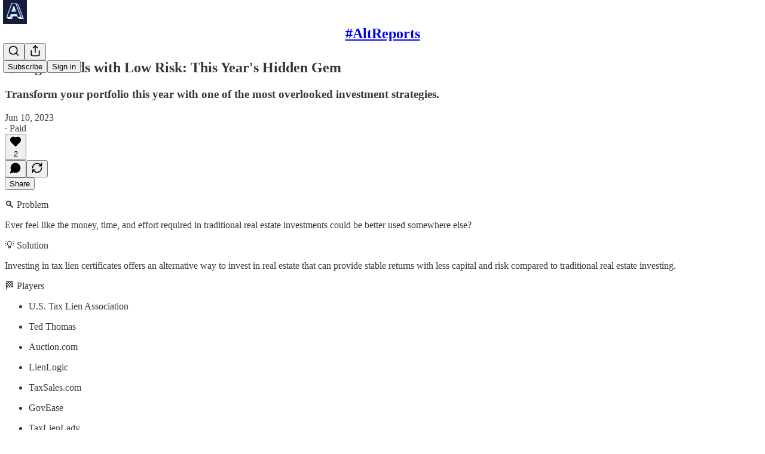

--- FILE ---
content_type: text/html; charset=utf-8
request_url: https://www.youtube-nocookie.com/embed/wb7RiKxq1FU?rel=0&autoplay=0&showinfo=0&enablejsapi=0
body_size: 46308
content:
<!DOCTYPE html><html lang="en" dir="ltr" data-cast-api-enabled="true"><head><meta name="viewport" content="width=device-width, initial-scale=1"><script nonce="Mv1jCKToJaveILu1nRzeWw">if ('undefined' == typeof Symbol || 'undefined' == typeof Symbol.iterator) {delete Array.prototype.entries;}</script><style name="www-roboto" nonce="SUkRkBu54_Fi1fey1mXvXw">@font-face{font-family:'Roboto';font-style:normal;font-weight:400;font-stretch:100%;src:url(//fonts.gstatic.com/s/roboto/v48/KFO7CnqEu92Fr1ME7kSn66aGLdTylUAMa3GUBHMdazTgWw.woff2)format('woff2');unicode-range:U+0460-052F,U+1C80-1C8A,U+20B4,U+2DE0-2DFF,U+A640-A69F,U+FE2E-FE2F;}@font-face{font-family:'Roboto';font-style:normal;font-weight:400;font-stretch:100%;src:url(//fonts.gstatic.com/s/roboto/v48/KFO7CnqEu92Fr1ME7kSn66aGLdTylUAMa3iUBHMdazTgWw.woff2)format('woff2');unicode-range:U+0301,U+0400-045F,U+0490-0491,U+04B0-04B1,U+2116;}@font-face{font-family:'Roboto';font-style:normal;font-weight:400;font-stretch:100%;src:url(//fonts.gstatic.com/s/roboto/v48/KFO7CnqEu92Fr1ME7kSn66aGLdTylUAMa3CUBHMdazTgWw.woff2)format('woff2');unicode-range:U+1F00-1FFF;}@font-face{font-family:'Roboto';font-style:normal;font-weight:400;font-stretch:100%;src:url(//fonts.gstatic.com/s/roboto/v48/KFO7CnqEu92Fr1ME7kSn66aGLdTylUAMa3-UBHMdazTgWw.woff2)format('woff2');unicode-range:U+0370-0377,U+037A-037F,U+0384-038A,U+038C,U+038E-03A1,U+03A3-03FF;}@font-face{font-family:'Roboto';font-style:normal;font-weight:400;font-stretch:100%;src:url(//fonts.gstatic.com/s/roboto/v48/KFO7CnqEu92Fr1ME7kSn66aGLdTylUAMawCUBHMdazTgWw.woff2)format('woff2');unicode-range:U+0302-0303,U+0305,U+0307-0308,U+0310,U+0312,U+0315,U+031A,U+0326-0327,U+032C,U+032F-0330,U+0332-0333,U+0338,U+033A,U+0346,U+034D,U+0391-03A1,U+03A3-03A9,U+03B1-03C9,U+03D1,U+03D5-03D6,U+03F0-03F1,U+03F4-03F5,U+2016-2017,U+2034-2038,U+203C,U+2040,U+2043,U+2047,U+2050,U+2057,U+205F,U+2070-2071,U+2074-208E,U+2090-209C,U+20D0-20DC,U+20E1,U+20E5-20EF,U+2100-2112,U+2114-2115,U+2117-2121,U+2123-214F,U+2190,U+2192,U+2194-21AE,U+21B0-21E5,U+21F1-21F2,U+21F4-2211,U+2213-2214,U+2216-22FF,U+2308-230B,U+2310,U+2319,U+231C-2321,U+2336-237A,U+237C,U+2395,U+239B-23B7,U+23D0,U+23DC-23E1,U+2474-2475,U+25AF,U+25B3,U+25B7,U+25BD,U+25C1,U+25CA,U+25CC,U+25FB,U+266D-266F,U+27C0-27FF,U+2900-2AFF,U+2B0E-2B11,U+2B30-2B4C,U+2BFE,U+3030,U+FF5B,U+FF5D,U+1D400-1D7FF,U+1EE00-1EEFF;}@font-face{font-family:'Roboto';font-style:normal;font-weight:400;font-stretch:100%;src:url(//fonts.gstatic.com/s/roboto/v48/KFO7CnqEu92Fr1ME7kSn66aGLdTylUAMaxKUBHMdazTgWw.woff2)format('woff2');unicode-range:U+0001-000C,U+000E-001F,U+007F-009F,U+20DD-20E0,U+20E2-20E4,U+2150-218F,U+2190,U+2192,U+2194-2199,U+21AF,U+21E6-21F0,U+21F3,U+2218-2219,U+2299,U+22C4-22C6,U+2300-243F,U+2440-244A,U+2460-24FF,U+25A0-27BF,U+2800-28FF,U+2921-2922,U+2981,U+29BF,U+29EB,U+2B00-2BFF,U+4DC0-4DFF,U+FFF9-FFFB,U+10140-1018E,U+10190-1019C,U+101A0,U+101D0-101FD,U+102E0-102FB,U+10E60-10E7E,U+1D2C0-1D2D3,U+1D2E0-1D37F,U+1F000-1F0FF,U+1F100-1F1AD,U+1F1E6-1F1FF,U+1F30D-1F30F,U+1F315,U+1F31C,U+1F31E,U+1F320-1F32C,U+1F336,U+1F378,U+1F37D,U+1F382,U+1F393-1F39F,U+1F3A7-1F3A8,U+1F3AC-1F3AF,U+1F3C2,U+1F3C4-1F3C6,U+1F3CA-1F3CE,U+1F3D4-1F3E0,U+1F3ED,U+1F3F1-1F3F3,U+1F3F5-1F3F7,U+1F408,U+1F415,U+1F41F,U+1F426,U+1F43F,U+1F441-1F442,U+1F444,U+1F446-1F449,U+1F44C-1F44E,U+1F453,U+1F46A,U+1F47D,U+1F4A3,U+1F4B0,U+1F4B3,U+1F4B9,U+1F4BB,U+1F4BF,U+1F4C8-1F4CB,U+1F4D6,U+1F4DA,U+1F4DF,U+1F4E3-1F4E6,U+1F4EA-1F4ED,U+1F4F7,U+1F4F9-1F4FB,U+1F4FD-1F4FE,U+1F503,U+1F507-1F50B,U+1F50D,U+1F512-1F513,U+1F53E-1F54A,U+1F54F-1F5FA,U+1F610,U+1F650-1F67F,U+1F687,U+1F68D,U+1F691,U+1F694,U+1F698,U+1F6AD,U+1F6B2,U+1F6B9-1F6BA,U+1F6BC,U+1F6C6-1F6CF,U+1F6D3-1F6D7,U+1F6E0-1F6EA,U+1F6F0-1F6F3,U+1F6F7-1F6FC,U+1F700-1F7FF,U+1F800-1F80B,U+1F810-1F847,U+1F850-1F859,U+1F860-1F887,U+1F890-1F8AD,U+1F8B0-1F8BB,U+1F8C0-1F8C1,U+1F900-1F90B,U+1F93B,U+1F946,U+1F984,U+1F996,U+1F9E9,U+1FA00-1FA6F,U+1FA70-1FA7C,U+1FA80-1FA89,U+1FA8F-1FAC6,U+1FACE-1FADC,U+1FADF-1FAE9,U+1FAF0-1FAF8,U+1FB00-1FBFF;}@font-face{font-family:'Roboto';font-style:normal;font-weight:400;font-stretch:100%;src:url(//fonts.gstatic.com/s/roboto/v48/KFO7CnqEu92Fr1ME7kSn66aGLdTylUAMa3OUBHMdazTgWw.woff2)format('woff2');unicode-range:U+0102-0103,U+0110-0111,U+0128-0129,U+0168-0169,U+01A0-01A1,U+01AF-01B0,U+0300-0301,U+0303-0304,U+0308-0309,U+0323,U+0329,U+1EA0-1EF9,U+20AB;}@font-face{font-family:'Roboto';font-style:normal;font-weight:400;font-stretch:100%;src:url(//fonts.gstatic.com/s/roboto/v48/KFO7CnqEu92Fr1ME7kSn66aGLdTylUAMa3KUBHMdazTgWw.woff2)format('woff2');unicode-range:U+0100-02BA,U+02BD-02C5,U+02C7-02CC,U+02CE-02D7,U+02DD-02FF,U+0304,U+0308,U+0329,U+1D00-1DBF,U+1E00-1E9F,U+1EF2-1EFF,U+2020,U+20A0-20AB,U+20AD-20C0,U+2113,U+2C60-2C7F,U+A720-A7FF;}@font-face{font-family:'Roboto';font-style:normal;font-weight:400;font-stretch:100%;src:url(//fonts.gstatic.com/s/roboto/v48/KFO7CnqEu92Fr1ME7kSn66aGLdTylUAMa3yUBHMdazQ.woff2)format('woff2');unicode-range:U+0000-00FF,U+0131,U+0152-0153,U+02BB-02BC,U+02C6,U+02DA,U+02DC,U+0304,U+0308,U+0329,U+2000-206F,U+20AC,U+2122,U+2191,U+2193,U+2212,U+2215,U+FEFF,U+FFFD;}@font-face{font-family:'Roboto';font-style:normal;font-weight:500;font-stretch:100%;src:url(//fonts.gstatic.com/s/roboto/v48/KFO7CnqEu92Fr1ME7kSn66aGLdTylUAMa3GUBHMdazTgWw.woff2)format('woff2');unicode-range:U+0460-052F,U+1C80-1C8A,U+20B4,U+2DE0-2DFF,U+A640-A69F,U+FE2E-FE2F;}@font-face{font-family:'Roboto';font-style:normal;font-weight:500;font-stretch:100%;src:url(//fonts.gstatic.com/s/roboto/v48/KFO7CnqEu92Fr1ME7kSn66aGLdTylUAMa3iUBHMdazTgWw.woff2)format('woff2');unicode-range:U+0301,U+0400-045F,U+0490-0491,U+04B0-04B1,U+2116;}@font-face{font-family:'Roboto';font-style:normal;font-weight:500;font-stretch:100%;src:url(//fonts.gstatic.com/s/roboto/v48/KFO7CnqEu92Fr1ME7kSn66aGLdTylUAMa3CUBHMdazTgWw.woff2)format('woff2');unicode-range:U+1F00-1FFF;}@font-face{font-family:'Roboto';font-style:normal;font-weight:500;font-stretch:100%;src:url(//fonts.gstatic.com/s/roboto/v48/KFO7CnqEu92Fr1ME7kSn66aGLdTylUAMa3-UBHMdazTgWw.woff2)format('woff2');unicode-range:U+0370-0377,U+037A-037F,U+0384-038A,U+038C,U+038E-03A1,U+03A3-03FF;}@font-face{font-family:'Roboto';font-style:normal;font-weight:500;font-stretch:100%;src:url(//fonts.gstatic.com/s/roboto/v48/KFO7CnqEu92Fr1ME7kSn66aGLdTylUAMawCUBHMdazTgWw.woff2)format('woff2');unicode-range:U+0302-0303,U+0305,U+0307-0308,U+0310,U+0312,U+0315,U+031A,U+0326-0327,U+032C,U+032F-0330,U+0332-0333,U+0338,U+033A,U+0346,U+034D,U+0391-03A1,U+03A3-03A9,U+03B1-03C9,U+03D1,U+03D5-03D6,U+03F0-03F1,U+03F4-03F5,U+2016-2017,U+2034-2038,U+203C,U+2040,U+2043,U+2047,U+2050,U+2057,U+205F,U+2070-2071,U+2074-208E,U+2090-209C,U+20D0-20DC,U+20E1,U+20E5-20EF,U+2100-2112,U+2114-2115,U+2117-2121,U+2123-214F,U+2190,U+2192,U+2194-21AE,U+21B0-21E5,U+21F1-21F2,U+21F4-2211,U+2213-2214,U+2216-22FF,U+2308-230B,U+2310,U+2319,U+231C-2321,U+2336-237A,U+237C,U+2395,U+239B-23B7,U+23D0,U+23DC-23E1,U+2474-2475,U+25AF,U+25B3,U+25B7,U+25BD,U+25C1,U+25CA,U+25CC,U+25FB,U+266D-266F,U+27C0-27FF,U+2900-2AFF,U+2B0E-2B11,U+2B30-2B4C,U+2BFE,U+3030,U+FF5B,U+FF5D,U+1D400-1D7FF,U+1EE00-1EEFF;}@font-face{font-family:'Roboto';font-style:normal;font-weight:500;font-stretch:100%;src:url(//fonts.gstatic.com/s/roboto/v48/KFO7CnqEu92Fr1ME7kSn66aGLdTylUAMaxKUBHMdazTgWw.woff2)format('woff2');unicode-range:U+0001-000C,U+000E-001F,U+007F-009F,U+20DD-20E0,U+20E2-20E4,U+2150-218F,U+2190,U+2192,U+2194-2199,U+21AF,U+21E6-21F0,U+21F3,U+2218-2219,U+2299,U+22C4-22C6,U+2300-243F,U+2440-244A,U+2460-24FF,U+25A0-27BF,U+2800-28FF,U+2921-2922,U+2981,U+29BF,U+29EB,U+2B00-2BFF,U+4DC0-4DFF,U+FFF9-FFFB,U+10140-1018E,U+10190-1019C,U+101A0,U+101D0-101FD,U+102E0-102FB,U+10E60-10E7E,U+1D2C0-1D2D3,U+1D2E0-1D37F,U+1F000-1F0FF,U+1F100-1F1AD,U+1F1E6-1F1FF,U+1F30D-1F30F,U+1F315,U+1F31C,U+1F31E,U+1F320-1F32C,U+1F336,U+1F378,U+1F37D,U+1F382,U+1F393-1F39F,U+1F3A7-1F3A8,U+1F3AC-1F3AF,U+1F3C2,U+1F3C4-1F3C6,U+1F3CA-1F3CE,U+1F3D4-1F3E0,U+1F3ED,U+1F3F1-1F3F3,U+1F3F5-1F3F7,U+1F408,U+1F415,U+1F41F,U+1F426,U+1F43F,U+1F441-1F442,U+1F444,U+1F446-1F449,U+1F44C-1F44E,U+1F453,U+1F46A,U+1F47D,U+1F4A3,U+1F4B0,U+1F4B3,U+1F4B9,U+1F4BB,U+1F4BF,U+1F4C8-1F4CB,U+1F4D6,U+1F4DA,U+1F4DF,U+1F4E3-1F4E6,U+1F4EA-1F4ED,U+1F4F7,U+1F4F9-1F4FB,U+1F4FD-1F4FE,U+1F503,U+1F507-1F50B,U+1F50D,U+1F512-1F513,U+1F53E-1F54A,U+1F54F-1F5FA,U+1F610,U+1F650-1F67F,U+1F687,U+1F68D,U+1F691,U+1F694,U+1F698,U+1F6AD,U+1F6B2,U+1F6B9-1F6BA,U+1F6BC,U+1F6C6-1F6CF,U+1F6D3-1F6D7,U+1F6E0-1F6EA,U+1F6F0-1F6F3,U+1F6F7-1F6FC,U+1F700-1F7FF,U+1F800-1F80B,U+1F810-1F847,U+1F850-1F859,U+1F860-1F887,U+1F890-1F8AD,U+1F8B0-1F8BB,U+1F8C0-1F8C1,U+1F900-1F90B,U+1F93B,U+1F946,U+1F984,U+1F996,U+1F9E9,U+1FA00-1FA6F,U+1FA70-1FA7C,U+1FA80-1FA89,U+1FA8F-1FAC6,U+1FACE-1FADC,U+1FADF-1FAE9,U+1FAF0-1FAF8,U+1FB00-1FBFF;}@font-face{font-family:'Roboto';font-style:normal;font-weight:500;font-stretch:100%;src:url(//fonts.gstatic.com/s/roboto/v48/KFO7CnqEu92Fr1ME7kSn66aGLdTylUAMa3OUBHMdazTgWw.woff2)format('woff2');unicode-range:U+0102-0103,U+0110-0111,U+0128-0129,U+0168-0169,U+01A0-01A1,U+01AF-01B0,U+0300-0301,U+0303-0304,U+0308-0309,U+0323,U+0329,U+1EA0-1EF9,U+20AB;}@font-face{font-family:'Roboto';font-style:normal;font-weight:500;font-stretch:100%;src:url(//fonts.gstatic.com/s/roboto/v48/KFO7CnqEu92Fr1ME7kSn66aGLdTylUAMa3KUBHMdazTgWw.woff2)format('woff2');unicode-range:U+0100-02BA,U+02BD-02C5,U+02C7-02CC,U+02CE-02D7,U+02DD-02FF,U+0304,U+0308,U+0329,U+1D00-1DBF,U+1E00-1E9F,U+1EF2-1EFF,U+2020,U+20A0-20AB,U+20AD-20C0,U+2113,U+2C60-2C7F,U+A720-A7FF;}@font-face{font-family:'Roboto';font-style:normal;font-weight:500;font-stretch:100%;src:url(//fonts.gstatic.com/s/roboto/v48/KFO7CnqEu92Fr1ME7kSn66aGLdTylUAMa3yUBHMdazQ.woff2)format('woff2');unicode-range:U+0000-00FF,U+0131,U+0152-0153,U+02BB-02BC,U+02C6,U+02DA,U+02DC,U+0304,U+0308,U+0329,U+2000-206F,U+20AC,U+2122,U+2191,U+2193,U+2212,U+2215,U+FEFF,U+FFFD;}</style><script name="www-roboto" nonce="Mv1jCKToJaveILu1nRzeWw">if (document.fonts && document.fonts.load) {document.fonts.load("400 10pt Roboto", "E"); document.fonts.load("500 10pt Roboto", "E");}</script><link rel="stylesheet" href="/s/player/c9168c90/www-player.css" name="www-player" nonce="SUkRkBu54_Fi1fey1mXvXw"><style nonce="SUkRkBu54_Fi1fey1mXvXw">html {overflow: hidden;}body {font: 12px Roboto, Arial, sans-serif; background-color: #000; color: #fff; height: 100%; width: 100%; overflow: hidden; position: absolute; margin: 0; padding: 0;}#player {width: 100%; height: 100%;}h1 {text-align: center; color: #fff;}h3 {margin-top: 6px; margin-bottom: 3px;}.player-unavailable {position: absolute; top: 0; left: 0; right: 0; bottom: 0; padding: 25px; font-size: 13px; background: url(/img/meh7.png) 50% 65% no-repeat;}.player-unavailable .message {text-align: left; margin: 0 -5px 15px; padding: 0 5px 14px; border-bottom: 1px solid #888; font-size: 19px; font-weight: normal;}.player-unavailable a {color: #167ac6; text-decoration: none;}</style><script nonce="Mv1jCKToJaveILu1nRzeWw">var ytcsi={gt:function(n){n=(n||"")+"data_";return ytcsi[n]||(ytcsi[n]={tick:{},info:{},gel:{preLoggedGelInfos:[]}})},now:window.performance&&window.performance.timing&&window.performance.now&&window.performance.timing.navigationStart?function(){return window.performance.timing.navigationStart+window.performance.now()}:function(){return(new Date).getTime()},tick:function(l,t,n){var ticks=ytcsi.gt(n).tick;var v=t||ytcsi.now();if(ticks[l]){ticks["_"+l]=ticks["_"+l]||[ticks[l]];ticks["_"+l].push(v)}ticks[l]=
v},info:function(k,v,n){ytcsi.gt(n).info[k]=v},infoGel:function(p,n){ytcsi.gt(n).gel.preLoggedGelInfos.push(p)},setStart:function(t,n){ytcsi.tick("_start",t,n)}};
(function(w,d){function isGecko(){if(!w.navigator)return false;try{if(w.navigator.userAgentData&&w.navigator.userAgentData.brands&&w.navigator.userAgentData.brands.length){var brands=w.navigator.userAgentData.brands;var i=0;for(;i<brands.length;i++)if(brands[i]&&brands[i].brand==="Firefox")return true;return false}}catch(e){setTimeout(function(){throw e;})}if(!w.navigator.userAgent)return false;var ua=w.navigator.userAgent;return ua.indexOf("Gecko")>0&&ua.toLowerCase().indexOf("webkit")<0&&ua.indexOf("Edge")<
0&&ua.indexOf("Trident")<0&&ua.indexOf("MSIE")<0}ytcsi.setStart(w.performance?w.performance.timing.responseStart:null);var isPrerender=(d.visibilityState||d.webkitVisibilityState)=="prerender";var vName=!d.visibilityState&&d.webkitVisibilityState?"webkitvisibilitychange":"visibilitychange";if(isPrerender){var startTick=function(){ytcsi.setStart();d.removeEventListener(vName,startTick)};d.addEventListener(vName,startTick,false)}if(d.addEventListener)d.addEventListener(vName,function(){ytcsi.tick("vc")},
false);if(isGecko()){var isHidden=(d.visibilityState||d.webkitVisibilityState)=="hidden";if(isHidden)ytcsi.tick("vc")}var slt=function(el,t){setTimeout(function(){var n=ytcsi.now();el.loadTime=n;if(el.slt)el.slt()},t)};w.__ytRIL=function(el){if(!el.getAttribute("data-thumb"))if(w.requestAnimationFrame)w.requestAnimationFrame(function(){slt(el,0)});else slt(el,16)}})(window,document);
</script><script nonce="Mv1jCKToJaveILu1nRzeWw">var ytcfg={d:function(){return window.yt&&yt.config_||ytcfg.data_||(ytcfg.data_={})},get:function(k,o){return k in ytcfg.d()?ytcfg.d()[k]:o},set:function(){var a=arguments;if(a.length>1)ytcfg.d()[a[0]]=a[1];else{var k;for(k in a[0])ytcfg.d()[k]=a[0][k]}}};
ytcfg.set({"CLIENT_CANARY_STATE":"none","DEVICE":"cbr\u003dChrome\u0026cbrand\u003dapple\u0026cbrver\u003d131.0.0.0\u0026ceng\u003dWebKit\u0026cengver\u003d537.36\u0026cos\u003dMacintosh\u0026cosver\u003d10_15_7\u0026cplatform\u003dDESKTOP","EVENT_ID":"ZUF1aanPOub3lssPgdWCuQE","EXPERIMENT_FLAGS":{"ab_det_apm":true,"ab_det_el_h":true,"ab_det_em_inj":true,"ab_l_sig_st":true,"ab_l_sig_st_e":true,"action_companion_center_align_description":true,"allow_skip_networkless":true,"always_send_and_write":true,"att_web_record_metrics":true,"attmusi":true,"c3_enable_button_impression_logging":true,"c3_watch_page_component":true,"cancel_pending_navs":true,"clean_up_manual_attribution_header":true,"config_age_report_killswitch":true,"cow_optimize_idom_compat":true,"csi_on_gel":true,"delhi_mweb_colorful_sd":true,"delhi_mweb_colorful_sd_v2":true,"deprecate_pair_servlet_enabled":true,"desktop_sparkles_light_cta_button":true,"disable_cached_masthead_data":true,"disable_child_node_auto_formatted_strings":true,"disable_log_to_visitor_layer":true,"disable_pacf_logging_for_memory_limited_tv":true,"embeds_enable_eid_enforcement_for_youtube":true,"embeds_enable_info_panel_dismissal":true,"embeds_enable_pfp_always_unbranded":true,"embeds_muted_autoplay_sound_fix":true,"embeds_serve_es6_client":true,"embeds_web_nwl_disable_nocookie":true,"embeds_web_updated_shorts_definition_fix":true,"enable_active_view_display_ad_renderer_web_home":true,"enable_ad_disclosure_banner_a11y_fix":true,"enable_client_sli_logging":true,"enable_client_streamz_web":true,"enable_client_ve_spec":true,"enable_cloud_save_error_popup_after_retry":true,"enable_dai_sdf_h5_preroll":true,"enable_datasync_id_header_in_web_vss_pings":true,"enable_default_mono_cta_migration_web_client":true,"enable_docked_chat_messages":true,"enable_entity_store_from_dependency_injection":true,"enable_inline_muted_playback_on_web_search":true,"enable_inline_muted_playback_on_web_search_for_vdc":true,"enable_inline_muted_playback_on_web_search_for_vdcb":true,"enable_is_extended_monitoring":true,"enable_is_mini_app_page_active_bugfix":true,"enable_logging_first_user_action_after_game_ready":true,"enable_ltc_param_fetch_from_innertube":true,"enable_masthead_mweb_padding_fix":true,"enable_menu_renderer_button_in_mweb_hclr":true,"enable_mini_app_command_handler_mweb_fix":true,"enable_mini_guide_downloads_item":true,"enable_mixed_direction_formatted_strings":true,"enable_mweb_new_caption_language_picker":true,"enable_names_handles_account_switcher":true,"enable_network_request_logging_on_game_events":true,"enable_new_paid_product_placement":true,"enable_open_in_new_tab_icon_for_short_dr_for_desktop_search":true,"enable_open_yt_content":true,"enable_origin_query_parameter_bugfix":true,"enable_pause_ads_on_ytv_html5":true,"enable_payments_purchase_manager":true,"enable_pdp_icon_prefetch":true,"enable_pl_r_si_fa":true,"enable_place_pivot_url":true,"enable_pv_screen_modern_text":true,"enable_removing_navbar_title_on_hashtag_page_mweb":true,"enable_rta_manager":true,"enable_sdf_companion_h5":true,"enable_sdf_dai_h5_midroll":true,"enable_sdf_h5_endemic_mid_post_roll":true,"enable_sdf_on_h5_unplugged_vod_midroll":true,"enable_sdf_shorts_player_bytes_h5":true,"enable_sending_unwrapped_game_audio_as_serialized_metadata":true,"enable_sfv_effect_pivot_url":true,"enable_shorts_new_carousel":true,"enable_skip_ad_guidance_prompt":true,"enable_skippable_ads_for_unplugged_ad_pod":true,"enable_smearing_expansion_dai":true,"enable_time_out_messages":true,"enable_timeline_view_modern_transcript_fe":true,"enable_video_display_compact_button_group_for_desktop_search":true,"enable_web_delhi_icons":true,"enable_web_home_top_landscape_image_layout_level_click":true,"enable_web_tiered_gel":true,"enable_window_constrained_buy_flow_dialog":true,"enable_wiz_queue_effect_and_on_init_initial_runs":true,"enable_ypc_spinners":true,"enable_yt_ata_iframe_authuser":true,"export_networkless_options":true,"export_player_version_to_ytconfig":true,"fill_single_video_with_notify_to_lasr":true,"fix_ad_miniplayer_controls_rendering":true,"fix_ads_tracking_for_swf_config_deprecation_mweb":true,"h5_companion_enable_adcpn_macro_substitution_for_click_pings":true,"h5_inplayer_enable_adcpn_macro_substitution_for_click_pings":true,"h5_reset_cache_and_filter_before_update_masthead":true,"hide_channel_creation_title_for_mweb":true,"high_ccv_client_side_caching_h5":true,"html5_log_trigger_events_with_debug_data":true,"html5_ssdai_enable_media_end_cue_range":true,"il_attach_cache_limit":true,"il_use_view_model_logging_context":true,"is_browser_support_for_webcam_streaming":true,"json_condensed_response":true,"kev_adb_pg":true,"kevlar_gel_error_routing":true,"kevlar_watch_cinematics":true,"live_chat_enable_controller_extraction":true,"live_chat_enable_rta_manager":true,"log_click_with_layer_from_element_in_command_handler":true,"mdx_enable_privacy_disclosure_ui":true,"mdx_load_cast_api_bootstrap_script":true,"medium_progress_bar_modification":true,"migrate_remaining_web_ad_badges_to_innertube":true,"mobile_account_menu_refresh":true,"mweb_account_linking_noapp":true,"mweb_after_render_to_scheduler":true,"mweb_allow_modern_search_suggest_behavior":true,"mweb_animated_actions":true,"mweb_app_upsell_button_direct_to_app":true,"mweb_c3_enable_adaptive_signals":true,"mweb_c3_library_page_enable_recent_shelf":true,"mweb_c3_remove_web_navigation_endpoint_data":true,"mweb_c3_use_canonical_from_player_response":true,"mweb_cinematic_watch":true,"mweb_command_handler":true,"mweb_delay_watch_initial_data":true,"mweb_disable_searchbar_scroll":true,"mweb_enable_browse_chunks":true,"mweb_enable_fine_scrubbing_for_recs":true,"mweb_enable_imp_portal":true,"mweb_enable_keto_batch_player_fullscreen":true,"mweb_enable_keto_batch_player_progress_bar":true,"mweb_enable_keto_batch_player_tooltips":true,"mweb_enable_lockup_view_model_for_ucp":true,"mweb_enable_mix_panel_title_metadata":true,"mweb_enable_more_drawer":true,"mweb_enable_optional_fullscreen_landscape_locking":true,"mweb_enable_overlay_touch_manager":true,"mweb_enable_premium_carve_out_fix":true,"mweb_enable_refresh_detection":true,"mweb_enable_search_imp":true,"mweb_enable_shorts_pivot_button":true,"mweb_enable_shorts_video_preload":true,"mweb_enable_skippables_on_jio_phone":true,"mweb_enable_two_line_title_on_shorts":true,"mweb_enable_varispeed_controller":true,"mweb_enable_watch_feed_infinite_scroll":true,"mweb_enable_wrapped_unplugged_pause_membership_dialog_renderer":true,"mweb_fix_monitor_visibility_after_render":true,"mweb_force_ios_fallback_to_native_control":true,"mweb_fp_auto_fullscreen":true,"mweb_fullscreen_controls":true,"mweb_fullscreen_controls_action_buttons":true,"mweb_fullscreen_watch_system":true,"mweb_home_reactive_shorts":true,"mweb_innertube_search_command":true,"mweb_lang_in_html":true,"mweb_like_button_synced_with_entities":true,"mweb_logo_use_home_page_ve":true,"mweb_native_control_in_faux_fullscreen_shared":true,"mweb_player_control_on_hover":true,"mweb_player_delhi_dtts":true,"mweb_player_settings_use_bottom_sheet":true,"mweb_player_show_previous_next_buttons_in_playlist":true,"mweb_player_skip_no_op_state_changes":true,"mweb_player_user_select_none":true,"mweb_playlist_engagement_panel":true,"mweb_progress_bar_seek_on_mouse_click":true,"mweb_pull_2_full":true,"mweb_pull_2_full_enable_touch_handlers":true,"mweb_schedule_warm_watch_response":true,"mweb_searchbox_legacy_navigation":true,"mweb_see_fewer_shorts":true,"mweb_shorts_comments_panel_id_change":true,"mweb_shorts_early_continuation":true,"mweb_show_ios_smart_banner":true,"mweb_show_sign_in_button_from_header":true,"mweb_use_server_url_on_startup":true,"mweb_watch_captions_enable_auto_translate":true,"mweb_watch_captions_set_default_size":true,"mweb_watch_stop_scheduler_on_player_response":true,"mweb_watchfeed_big_thumbnails":true,"mweb_yt_searchbox":true,"networkless_logging":true,"no_client_ve_attach_unless_shown":true,"pageid_as_header_web":true,"playback_settings_use_switch_menu":true,"player_controls_autonav_fix":true,"player_controls_skip_double_signal_update":true,"polymer_bad_build_labels":true,"polymer_verifiy_app_state":true,"qoe_send_and_write":true,"remove_chevron_from_ad_disclosure_banner_h5":true,"remove_masthead_channel_banner_on_refresh":true,"remove_slot_id_exited_trigger_for_dai_in_player_slot_expire":true,"replace_client_url_parsing_with_server_signal":true,"service_worker_enabled":true,"service_worker_push_enabled":true,"service_worker_push_home_page_prompt":true,"service_worker_push_watch_page_prompt":true,"shell_load_gcf":true,"shorten_initial_gel_batch_timeout":true,"should_use_yt_voice_endpoint_in_kaios":true,"smarter_ve_dedupping":true,"speedmaster_no_seek":true,"stop_handling_click_for_non_rendering_overlay_layout":true,"suppress_error_204_logging":true,"synced_panel_scrolling_controller":true,"use_event_time_ms_header":true,"use_fifo_for_networkless":true,"use_request_time_ms_header":true,"use_session_based_sampling":true,"use_thumbnail_overlay_time_status_renderer_for_live_badge":true,"vss_final_ping_send_and_write":true,"vss_playback_use_send_and_write":true,"web_adaptive_repeat_ase":true,"web_always_load_chat_support":true,"web_animated_like":true,"web_api_url":true,"web_attributed_string_deep_equal_bugfix":true,"web_autonav_allow_off_by_default":true,"web_button_vm_refactor_disabled":true,"web_c3_log_app_init_finish":true,"web_csi_action_sampling_enabled":true,"web_dedupe_ve_grafting":true,"web_disable_backdrop_filter":true,"web_enable_ab_rsp_cl":true,"web_enable_course_icon_update":true,"web_enable_error_204":true,"web_fix_segmented_like_dislike_undefined":true,"web_gcf_hashes_innertube":true,"web_gel_timeout_cap":true,"web_metadata_carousel_elref_bugfix":true,"web_parent_target_for_sheets":true,"web_persist_server_autonav_state_on_client":true,"web_playback_associated_log_ctt":true,"web_playback_associated_ve":true,"web_prefetch_preload_video":true,"web_progress_bar_draggable":true,"web_resizable_advertiser_banner_on_masthead_safari_fix":true,"web_shorts_just_watched_on_channel_and_pivot_study":true,"web_shorts_just_watched_overlay":true,"web_update_panel_visibility_logging_fix":true,"web_video_attribute_view_model_a11y_fix":true,"web_watch_controls_state_signals":true,"web_wiz_attributed_string":true,"webfe_mweb_watch_microdata":true,"webfe_watch_shorts_canonical_url_fix":true,"webpo_exit_on_net_err":true,"wiz_diff_overwritable":true,"woffle_used_state_report":true,"wpo_gel_strz":true,"H5_async_logging_delay_ms":30000.0,"attention_logging_scroll_throttle":500.0,"autoplay_pause_by_lact_sampling_fraction":0.0,"cinematic_watch_effect_opacity":0.4,"log_window_onerror_fraction":0.1,"speedmaster_playback_rate":2.0,"tv_pacf_logging_sample_rate":0.01,"web_attention_logging_scroll_throttle":500.0,"web_load_prediction_threshold":0.1,"web_navigation_prediction_threshold":0.1,"web_pbj_log_warning_rate":0.0,"web_system_health_fraction":0.01,"ytidb_transaction_ended_event_rate_limit":0.02,"active_time_update_interval_ms":10000,"att_init_delay":500,"autoplay_pause_by_lact_sec":0,"botguard_async_snapshot_timeout_ms":3000,"check_navigator_accuracy_timeout_ms":0,"cinematic_watch_css_filter_blur_strength":40,"cinematic_watch_fade_out_duration":500,"close_webview_delay_ms":100,"cloud_save_game_data_rate_limit_ms":3000,"compression_disable_point":10,"custom_active_view_tos_timeout_ms":3600000,"embeds_widget_poll_interval_ms":0,"gel_min_batch_size":3,"gel_queue_timeout_max_ms":60000,"get_async_timeout_ms":60000,"hide_cta_for_home_web_video_ads_animate_in_time":2,"html5_byterate_soft_cap":0,"initial_gel_batch_timeout":2000,"max_body_size_to_compress":500000,"max_prefetch_window_sec_for_livestream_optimization":10,"min_prefetch_offset_sec_for_livestream_optimization":20,"mini_app_container_iframe_src_update_delay_ms":0,"multiple_preview_news_duration_time":11000,"mweb_c3_toast_duration_ms":5000,"mweb_deep_link_fallback_timeout_ms":10000,"mweb_delay_response_received_actions":100,"mweb_fp_dpad_rate_limit_ms":0,"mweb_fp_dpad_watch_title_clamp_lines":0,"mweb_history_manager_cache_size":100,"mweb_ios_fullscreen_playback_transition_delay_ms":500,"mweb_ios_fullscreen_system_pause_epilson_ms":0,"mweb_override_response_store_expiration_ms":0,"mweb_shorts_early_continuation_trigger_threshold":4,"mweb_w2w_max_age_seconds":0,"mweb_watch_captions_default_size":2,"neon_dark_launch_gradient_count":0,"network_polling_interval":30000,"play_click_interval_ms":30000,"play_ping_interval_ms":10000,"prefetch_comments_ms_after_video":0,"send_config_hash_timer":0,"service_worker_push_logged_out_prompt_watches":-1,"service_worker_push_prompt_cap":-1,"service_worker_push_prompt_delay_microseconds":3888000000000,"slow_compressions_before_abandon_count":4,"speedmaster_cancellation_movement_dp":10,"speedmaster_touch_activation_ms":500,"web_attention_logging_throttle":500,"web_foreground_heartbeat_interval_ms":28000,"web_gel_debounce_ms":10000,"web_logging_max_batch":100,"web_max_tracing_events":50,"web_tracing_session_replay":0,"wil_icon_max_concurrent_fetches":9999,"ytidb_remake_db_retries":3,"ytidb_reopen_db_retries":3,"WebClientReleaseProcessCritical__youtube_embeds_client_version_override":"","WebClientReleaseProcessCritical__youtube_embeds_web_client_version_override":"","WebClientReleaseProcessCritical__youtube_mweb_client_version_override":"","debug_forced_internalcountrycode":"","embeds_web_synth_ch_headers_banned_urls_regex":"","enable_web_media_service":"DISABLED","il_payload_scraping":"","live_chat_unicode_emoji_json_url":"https://www.gstatic.com/youtube/img/emojis/emojis-svg-9.json","mweb_deep_link_feature_tag_suffix":"11268432","mweb_enable_shorts_innertube_player_prefetch_trigger":"NONE","mweb_fp_dpad":"home,search,browse,channel,create_channel,experiments,settings,trending,oops,404,paid_memberships,sponsorship,premium,shorts","mweb_fp_dpad_linear_navigation":"","mweb_fp_dpad_linear_navigation_visitor":"","mweb_fp_dpad_visitor":"","mweb_preload_video_by_player_vars":"","place_pivot_triggering_container_alternate":"","place_pivot_triggering_counterfactual_container_alternate":"","service_worker_push_force_notification_prompt_tag":"1","service_worker_scope":"/","suggest_exp_str":"","web_client_version_override":"","kevlar_command_handler_command_banlist":[],"mini_app_ids_without_game_ready":["UgkxHHtsak1SC8mRGHMZewc4HzeAY3yhPPmJ","Ugkx7OgzFqE6z_5Mtf4YsotGfQNII1DF_RBm"],"web_op_signal_type_banlist":[],"web_tracing_enabled_spans":["event","command"]},"GAPI_HINT_PARAMS":"m;/_/scs/abc-static/_/js/k\u003dgapi.gapi.en.FZb77tO2YW4.O/d\u003d1/rs\u003dAHpOoo8lqavmo6ayfVxZovyDiP6g3TOVSQ/m\u003d__features__","GAPI_HOST":"https://apis.google.com","GAPI_LOCALE":"en_US","GL":"US","HL":"en","HTML_DIR":"ltr","HTML_LANG":"en","INNERTUBE_API_KEY":"AIzaSyAO_FJ2SlqU8Q4STEHLGCilw_Y9_11qcW8","INNERTUBE_API_VERSION":"v1","INNERTUBE_CLIENT_NAME":"WEB_EMBEDDED_PLAYER","INNERTUBE_CLIENT_VERSION":"1.20260122.10.00","INNERTUBE_CONTEXT":{"client":{"hl":"en","gl":"US","remoteHost":"18.222.214.237","deviceMake":"Apple","deviceModel":"","visitorData":"[base64]%3D%3D","userAgent":"Mozilla/5.0 (Macintosh; Intel Mac OS X 10_15_7) AppleWebKit/537.36 (KHTML, like Gecko) Chrome/131.0.0.0 Safari/537.36; ClaudeBot/1.0; +claudebot@anthropic.com),gzip(gfe)","clientName":"WEB_EMBEDDED_PLAYER","clientVersion":"1.20260122.10.00","osName":"Macintosh","osVersion":"10_15_7","originalUrl":"https://www.youtube-nocookie.com/embed/wb7RiKxq1FU?rel\u003d0\u0026autoplay\u003d0\u0026showinfo\u003d0\u0026enablejsapi\u003d0","platform":"DESKTOP","clientFormFactor":"UNKNOWN_FORM_FACTOR","configInfo":{"appInstallData":"[base64]%3D%3D"},"browserName":"Chrome","browserVersion":"131.0.0.0","acceptHeader":"text/html,application/xhtml+xml,application/xml;q\u003d0.9,image/webp,image/apng,*/*;q\u003d0.8,application/signed-exchange;v\u003db3;q\u003d0.9","deviceExperimentId":"ChxOelU1T1RBMU1UZzBPRE0yTURNNU1Ea3lNdz09EOWC1csGGOWC1csG","rolloutToken":"CPCByb_Ws5mVzQEQsKOY6ZalkgMYsKOY6ZalkgM%3D"},"user":{"lockedSafetyMode":false},"request":{"useSsl":true},"clickTracking":{"clickTrackingParams":"IhMI6ZWY6ZalkgMV5rtlAx2BqiAX"},"thirdParty":{"embeddedPlayerContext":{"embeddedPlayerEncryptedContext":"AD5ZzFR-Yj5TgsUyZdbMADosFGHeGIcCn7vzrGdCc7JtYaxBs219osQy2YP2cgZmk6vLa4krbxyftW6zLRKuBZJUkSKttJDLJ1AUgbXTsehK6Aap56NsldyYXlgpT1oEYZdSPUvkOAexyjhCRAXnfkRVprCqKo80czPtb0KuVky7wrqguLF0NGVKYA","ancestorOriginsSupported":false}}},"INNERTUBE_CONTEXT_CLIENT_NAME":56,"INNERTUBE_CONTEXT_CLIENT_VERSION":"1.20260122.10.00","INNERTUBE_CONTEXT_GL":"US","INNERTUBE_CONTEXT_HL":"en","LATEST_ECATCHER_SERVICE_TRACKING_PARAMS":{"client.name":"WEB_EMBEDDED_PLAYER","client.jsfeat":"2021"},"LOGGED_IN":false,"PAGE_BUILD_LABEL":"youtube.embeds.web_20260122_10_RC00","PAGE_CL":859848483,"SERVER_NAME":"WebFE","VISITOR_DATA":"[base64]%3D%3D","WEB_PLAYER_CONTEXT_CONFIGS":{"WEB_PLAYER_CONTEXT_CONFIG_ID_EMBEDDED_PLAYER":{"rootElementId":"movie_player","jsUrl":"/s/player/c9168c90/player_ias.vflset/en_US/base.js","cssUrl":"/s/player/c9168c90/www-player.css","contextId":"WEB_PLAYER_CONTEXT_CONFIG_ID_EMBEDDED_PLAYER","eventLabel":"embedded","contentRegion":"US","hl":"en_US","hostLanguage":"en","innertubeApiKey":"AIzaSyAO_FJ2SlqU8Q4STEHLGCilw_Y9_11qcW8","innertubeApiVersion":"v1","innertubeContextClientVersion":"1.20260122.10.00","disableRelatedVideos":true,"device":{"brand":"apple","model":"","browser":"Chrome","browserVersion":"131.0.0.0","os":"Macintosh","osVersion":"10_15_7","platform":"DESKTOP","interfaceName":"WEB_EMBEDDED_PLAYER","interfaceVersion":"1.20260122.10.00"},"serializedExperimentIds":"23848210,24004644,51010235,51063643,51098299,51204329,51222973,51340662,51349914,51353393,51366423,51389629,51404808,51404810,51456930,51489568,51490331,51500051,51505436,51530495,51534669,51560386,51565116,51566373,51578633,51583567,51583821,51585555,51586115,51605258,51605395,51609829,51611457,51615065,51620866,51621065,51622844,51631300,51632249,51635954,51637029,51638932,51648336,51656217,51672162,51681662,51683502,51684301,51684307,51691027,51691590,51692847,51693511,51693994,51696107,51696619,51697032,51700777,51705183,51707621,51711227,51712601,51713237,51714463,51719111,51719411,51719628,51732102,51735452,51738353,51738919,51742829,51742877,51744562,51747794,51754304","serializedExperimentFlags":"H5_async_logging_delay_ms\u003d30000.0\u0026PlayerWeb__h5_enable_advisory_rating_restrictions\u003dtrue\u0026a11y_h5_associate_survey_question\u003dtrue\u0026ab_det_apm\u003dtrue\u0026ab_det_el_h\u003dtrue\u0026ab_det_em_inj\u003dtrue\u0026ab_l_sig_st\u003dtrue\u0026ab_l_sig_st_e\u003dtrue\u0026action_companion_center_align_description\u003dtrue\u0026ad_pod_disable_companion_persist_ads_quality\u003dtrue\u0026add_stmp_logs_for_voice_boost\u003dtrue\u0026allow_autohide_on_paused_videos\u003dtrue\u0026allow_drm_override\u003dtrue\u0026allow_live_autoplay\u003dtrue\u0026allow_poltergust_autoplay\u003dtrue\u0026allow_skip_networkless\u003dtrue\u0026allow_vp9_1080p_mq_enc\u003dtrue\u0026always_cache_redirect_endpoint\u003dtrue\u0026always_send_and_write\u003dtrue\u0026annotation_module_vast_cards_load_logging_fraction\u003d0.0\u0026assign_drm_family_by_format\u003dtrue\u0026att_web_record_metrics\u003dtrue\u0026attention_logging_scroll_throttle\u003d500.0\u0026attmusi\u003dtrue\u0026autoplay_time\u003d10000\u0026autoplay_time_for_fullscreen\u003d-1\u0026autoplay_time_for_music_content\u003d-1\u0026bg_vm_reinit_threshold\u003d7200000\u0026blocked_packages_for_sps\u003d[]\u0026botguard_async_snapshot_timeout_ms\u003d3000\u0026captions_url_add_ei\u003dtrue\u0026check_navigator_accuracy_timeout_ms\u003d0\u0026clean_up_manual_attribution_header\u003dtrue\u0026compression_disable_point\u003d10\u0026cow_optimize_idom_compat\u003dtrue\u0026csi_on_gel\u003dtrue\u0026custom_active_view_tos_timeout_ms\u003d3600000\u0026dash_manifest_version\u003d5\u0026debug_bandaid_hostname\u003d\u0026debug_bandaid_port\u003d0\u0026debug_sherlog_username\u003d\u0026delhi_fast_follow_autonav_toggle\u003dtrue\u0026delhi_modern_player_default_thumbnail_percentage\u003d0.0\u0026delhi_modern_player_faster_autohide_delay_ms\u003d2000\u0026delhi_modern_player_pause_thumbnail_percentage\u003d0.6\u0026delhi_modern_web_player_blending_mode\u003d\u0026delhi_modern_web_player_disable_frosted_glass\u003dtrue\u0026delhi_modern_web_player_horizontal_volume_controls\u003dtrue\u0026delhi_modern_web_player_lhs_volume_controls\u003dtrue\u0026delhi_modern_web_player_responsive_compact_controls_threshold\u003d0\u0026deprecate_22\u003dtrue\u0026deprecate_delay_ping\u003dtrue\u0026deprecate_pair_servlet_enabled\u003dtrue\u0026desktop_sparkles_light_cta_button\u003dtrue\u0026disable_av1_setting\u003dtrue\u0026disable_branding_context\u003dtrue\u0026disable_cached_masthead_data\u003dtrue\u0026disable_channel_id_check_for_suspended_channels\u003dtrue\u0026disable_child_node_auto_formatted_strings\u003dtrue\u0026disable_lifa_for_supex_users\u003dtrue\u0026disable_log_to_visitor_layer\u003dtrue\u0026disable_mdx_connection_in_mdx_module_for_music_web\u003dtrue\u0026disable_pacf_logging_for_memory_limited_tv\u003dtrue\u0026disable_reduced_fullscreen_autoplay_countdown_for_minors\u003dtrue\u0026disable_reel_item_watch_format_filtering\u003dtrue\u0026disable_threegpp_progressive_formats\u003dtrue\u0026disable_touch_events_on_skip_button\u003dtrue\u0026edge_encryption_fill_primary_key_version\u003dtrue\u0026embeds_enable_info_panel_dismissal\u003dtrue\u0026embeds_enable_move_set_center_crop_to_public\u003dtrue\u0026embeds_enable_per_video_embed_config\u003dtrue\u0026embeds_enable_pfp_always_unbranded\u003dtrue\u0026embeds_web_lite_mode\u003d1\u0026embeds_web_nwl_disable_nocookie\u003dtrue\u0026embeds_web_synth_ch_headers_banned_urls_regex\u003d\u0026enable_active_view_display_ad_renderer_web_home\u003dtrue\u0026enable_active_view_lr_shorts_video\u003dtrue\u0026enable_active_view_web_shorts_video\u003dtrue\u0026enable_ad_cpn_macro_substitution_for_click_pings\u003dtrue\u0026enable_ad_disclosure_banner_a11y_fix\u003dtrue\u0026enable_app_promo_endcap_eml_on_tablet\u003dtrue\u0026enable_batched_cross_device_pings_in_gel_fanout\u003dtrue\u0026enable_cast_for_web_unplugged\u003dtrue\u0026enable_cast_on_music_web\u003dtrue\u0026enable_cipher_for_manifest_urls\u003dtrue\u0026enable_cleanup_masthead_autoplay_hack_fix\u003dtrue\u0026enable_client_page_id_header_for_first_party_pings\u003dtrue\u0026enable_client_sli_logging\u003dtrue\u0026enable_client_ve_spec\u003dtrue\u0026enable_cta_banner_on_unplugged_lr\u003dtrue\u0026enable_custom_playhead_parsing\u003dtrue\u0026enable_dai_sdf_h5_preroll\u003dtrue\u0026enable_datasync_id_header_in_web_vss_pings\u003dtrue\u0026enable_default_mono_cta_migration_web_client\u003dtrue\u0026enable_dsa_ad_badge_for_action_endcap_on_android\u003dtrue\u0026enable_dsa_ad_badge_for_action_endcap_on_ios\u003dtrue\u0026enable_entity_store_from_dependency_injection\u003dtrue\u0026enable_error_corrections_infocard_web_client\u003dtrue\u0026enable_error_corrections_infocards_icon_web\u003dtrue\u0026enable_inline_muted_playback_on_web_search\u003dtrue\u0026enable_inline_muted_playback_on_web_search_for_vdc\u003dtrue\u0026enable_inline_muted_playback_on_web_search_for_vdcb\u003dtrue\u0026enable_is_extended_monitoring\u003dtrue\u0026enable_kabuki_comments_on_shorts\u003ddisabled\u0026enable_ltc_param_fetch_from_innertube\u003dtrue\u0026enable_mixed_direction_formatted_strings\u003dtrue\u0026enable_modern_skip_button_on_web\u003dtrue\u0026enable_new_paid_product_placement\u003dtrue\u0026enable_open_in_new_tab_icon_for_short_dr_for_desktop_search\u003dtrue\u0026enable_out_of_stock_text_all_surfaces\u003dtrue\u0026enable_paid_content_overlay_bugfix\u003dtrue\u0026enable_pause_ads_on_ytv_html5\u003dtrue\u0026enable_pl_r_si_fa\u003dtrue\u0026enable_policy_based_hqa_filter_in_watch_server\u003dtrue\u0026enable_progres_commands_lr_feeds\u003dtrue\u0026enable_progress_commands_lr_shorts\u003dtrue\u0026enable_publishing_region_param_in_sus\u003dtrue\u0026enable_pv_screen_modern_text\u003dtrue\u0026enable_rpr_token_on_ltl_lookup\u003dtrue\u0026enable_sdf_companion_h5\u003dtrue\u0026enable_sdf_dai_h5_midroll\u003dtrue\u0026enable_sdf_h5_endemic_mid_post_roll\u003dtrue\u0026enable_sdf_on_h5_unplugged_vod_midroll\u003dtrue\u0026enable_sdf_shorts_player_bytes_h5\u003dtrue\u0026enable_server_driven_abr\u003dtrue\u0026enable_server_driven_abr_for_backgroundable\u003dtrue\u0026enable_server_driven_abr_url_generation\u003dtrue\u0026enable_server_driven_readahead\u003dtrue\u0026enable_skip_ad_guidance_prompt\u003dtrue\u0026enable_skip_to_next_messaging\u003dtrue\u0026enable_skippable_ads_for_unplugged_ad_pod\u003dtrue\u0026enable_smart_skip_player_controls_shown_on_web\u003dtrue\u0026enable_smart_skip_player_controls_shown_on_web_increased_triggering_sensitivity\u003dtrue\u0026enable_smart_skip_speedmaster_on_web\u003dtrue\u0026enable_smearing_expansion_dai\u003dtrue\u0026enable_split_screen_ad_baseline_experience_endemic_live_h5\u003dtrue\u0026enable_to_call_playready_backend_directly\u003dtrue\u0026enable_unified_action_endcap_on_web\u003dtrue\u0026enable_video_display_compact_button_group_for_desktop_search\u003dtrue\u0026enable_voice_boost_feature\u003dtrue\u0026enable_vp9_appletv5_on_server\u003dtrue\u0026enable_watch_server_rejected_formats_logging\u003dtrue\u0026enable_web_delhi_icons\u003dtrue\u0026enable_web_home_top_landscape_image_layout_level_click\u003dtrue\u0026enable_web_media_session_metadata_fix\u003dtrue\u0026enable_web_premium_varispeed_upsell\u003dtrue\u0026enable_web_tiered_gel\u003dtrue\u0026enable_wiz_queue_effect_and_on_init_initial_runs\u003dtrue\u0026enable_yt_ata_iframe_authuser\u003dtrue\u0026enable_ytv_csdai_vp9\u003dtrue\u0026export_networkless_options\u003dtrue\u0026export_player_version_to_ytconfig\u003dtrue\u0026fill_live_request_config_in_ustreamer_config\u003dtrue\u0026fill_single_video_with_notify_to_lasr\u003dtrue\u0026filter_vb_without_non_vb_equivalents\u003dtrue\u0026filter_vp9_for_live_dai\u003dtrue\u0026fix_ad_miniplayer_controls_rendering\u003dtrue\u0026fix_ads_tracking_for_swf_config_deprecation_mweb\u003dtrue\u0026fix_h5_toggle_button_a11y\u003dtrue\u0026fix_survey_color_contrast_on_destop\u003dtrue\u0026fix_toggle_button_role_for_ad_components\u003dtrue\u0026fresca_polling_delay_override\u003d0\u0026gab_return_sabr_ssdai_config\u003dtrue\u0026gel_min_batch_size\u003d3\u0026gel_queue_timeout_max_ms\u003d60000\u0026gvi_channel_client_screen\u003dtrue\u0026h5_companion_enable_adcpn_macro_substitution_for_click_pings\u003dtrue\u0026h5_enable_ad_mbs\u003dtrue\u0026h5_inplayer_enable_adcpn_macro_substitution_for_click_pings\u003dtrue\u0026h5_reset_cache_and_filter_before_update_masthead\u003dtrue\u0026heatseeker_decoration_threshold\u003d0.0\u0026hfr_dropped_framerate_fallback_threshold\u003d0\u0026hide_cta_for_home_web_video_ads_animate_in_time\u003d2\u0026high_ccv_client_side_caching_h5\u003dtrue\u0026hls_use_new_codecs_string_api\u003dtrue\u0026html5_ad_timeout_ms\u003d0\u0026html5_adaptation_step_count\u003d0\u0026html5_ads_preroll_lock_timeout_delay_ms\u003d15000\u0026html5_allow_multiview_tile_preload\u003dtrue\u0026html5_allow_video_keyframe_without_audio\u003dtrue\u0026html5_apply_min_failures\u003dtrue\u0026html5_apply_start_time_within_ads_for_ssdai_transitions\u003dtrue\u0026html5_atr_disable_force_fallback\u003dtrue\u0026html5_att_playback_timeout_ms\u003d30000\u0026html5_attach_num_random_bytes_to_bandaid\u003d0\u0026html5_attach_po_token_to_bandaid\u003dtrue\u0026html5_autonav_cap_idle_secs\u003d0\u0026html5_autonav_quality_cap\u003d720\u0026html5_autoplay_default_quality_cap\u003d0\u0026html5_auxiliary_estimate_weight\u003d0.0\u0026html5_av1_ordinal_cap\u003d0\u0026html5_bandaid_attach_content_po_token\u003dtrue\u0026html5_block_pip_safari_delay\u003d0\u0026html5_bypass_contention_secs\u003d0.0\u0026html5_byterate_soft_cap\u003d0\u0026html5_check_for_idle_network_interval_ms\u003d-1\u0026html5_chipset_soft_cap\u003d8192\u0026html5_consume_all_buffered_bytes_one_poll\u003dtrue\u0026html5_continuous_goodput_probe_interval_ms\u003d0\u0026html5_d6de4_cloud_project_number\u003d868618676952\u0026html5_d6de4_defer_timeout_ms\u003d0\u0026html5_debug_data_log_probability\u003d0.0\u0026html5_decode_to_texture_cap\u003dtrue\u0026html5_default_ad_gain\u003d0.5\u0026html5_default_av1_threshold\u003d0\u0026html5_default_quality_cap\u003d0\u0026html5_defer_fetch_att_ms\u003d0\u0026html5_delayed_retry_count\u003d1\u0026html5_delayed_retry_delay_ms\u003d5000\u0026html5_deprecate_adservice\u003dtrue\u0026html5_deprecate_manifestful_fallback\u003dtrue\u0026html5_deprecate_video_tag_pool\u003dtrue\u0026html5_desktop_vr180_allow_panning\u003dtrue\u0026html5_df_downgrade_thresh\u003d0.6\u0026html5_disable_loop_range_for_shorts_ads\u003dtrue\u0026html5_disable_move_pssh_to_moov\u003dtrue\u0026html5_disable_non_contiguous\u003dtrue\u0026html5_disable_ustreamer_constraint_for_sabr\u003dtrue\u0026html5_disable_web_safari_dai\u003dtrue\u0026html5_displayed_frame_rate_downgrade_threshold\u003d45\u0026html5_drm_byterate_soft_cap\u003d0\u0026html5_drm_check_all_key_error_states\u003dtrue\u0026html5_drm_cpi_license_key\u003dtrue\u0026html5_drm_live_byterate_soft_cap\u003d0\u0026html5_early_media_for_sharper_shorts\u003dtrue\u0026html5_enable_ac3\u003dtrue\u0026html5_enable_audio_track_stickiness\u003dtrue\u0026html5_enable_audio_track_stickiness_phase_two\u003dtrue\u0026html5_enable_caption_changes_for_mosaic\u003dtrue\u0026html5_enable_composite_embargo\u003dtrue\u0026html5_enable_d6de4\u003dtrue\u0026html5_enable_d6de4_cold_start_and_error\u003dtrue\u0026html5_enable_d6de4_idle_priority_job\u003dtrue\u0026html5_enable_drc\u003dtrue\u0026html5_enable_drc_toggle_api\u003dtrue\u0026html5_enable_eac3\u003dtrue\u0026html5_enable_embedded_player_visibility_signals\u003dtrue\u0026html5_enable_oduc\u003dtrue\u0026html5_enable_sabr_from_watch_server\u003dtrue\u0026html5_enable_sabr_host_fallback\u003dtrue\u0026html5_enable_server_driven_request_cancellation\u003dtrue\u0026html5_enable_server_format_filter\u003dtrue\u0026html5_enable_sps_retry_backoff_metadata_requests\u003dtrue\u0026html5_enable_ssdai_transition_with_only_enter_cuerange\u003dtrue\u0026html5_enable_triggering_cuepoint_for_slot\u003dtrue\u0026html5_enable_tvos_dash\u003dtrue\u0026html5_enable_tvos_encrypted_vp9\u003dtrue\u0026html5_enable_widevine_for_alc\u003dtrue\u0026html5_enable_widevine_for_fast_linear\u003dtrue\u0026html5_encourage_array_coalescing\u003dtrue\u0026html5_fill_default_mosaic_audio_track_id\u003dtrue\u0026html5_fix_multi_audio_offline_playback\u003dtrue\u0026html5_fixed_media_duration_for_request\u003d0\u0026html5_force_sabr_from_watch_server_for_dfss\u003dtrue\u0026html5_forward_click_tracking_params_on_reload\u003dtrue\u0026html5_gapless_ad_autoplay_on_video_to_ad_only\u003dtrue\u0026html5_gapless_ended_transition_buffer_ms\u003d200\u0026html5_gapless_handoff_close_end_long_rebuffer_cfl\u003dtrue\u0026html5_gapless_handoff_close_end_long_rebuffer_delay_ms\u003d0\u0026html5_gapless_loop_seek_offset_in_milli\u003d0\u0026html5_gapless_slow_seek_cfl\u003dtrue\u0026html5_gapless_slow_seek_delay_ms\u003d0\u0026html5_gapless_slow_start_delay_ms\u003d0\u0026html5_generate_content_po_token\u003dtrue\u0026html5_generate_session_po_token\u003dtrue\u0026html5_gl_fps_threshold\u003d0\u0026html5_hard_cap_max_vertical_resolution_for_shorts\u003d0\u0026html5_hdcp_probing_stream_url\u003d\u0026html5_head_miss_secs\u003d0.0\u0026html5_hfr_quality_cap\u003d0\u0026html5_high_res_logging_percent\u003d1.0\u0026html5_hopeless_secs\u003d0\u0026html5_huli_ssdai_use_playback_state\u003dtrue\u0026html5_idle_rate_limit_ms\u003d0\u0026html5_ignore_sabrseek_during_adskip\u003dtrue\u0026html5_innertube_heartbeats_for_fairplay\u003dtrue\u0026html5_innertube_heartbeats_for_playready\u003dtrue\u0026html5_innertube_heartbeats_for_widevine\u003dtrue\u0026html5_jumbo_mobile_subsegment_readahead_target\u003d3.0\u0026html5_jumbo_ull_nonstreaming_mffa_ms\u003d4000\u0026html5_jumbo_ull_subsegment_readahead_target\u003d1.3\u0026html5_kabuki_drm_live_51_default_off\u003dtrue\u0026html5_license_constraint_delay\u003d5000\u0026html5_live_abr_head_miss_fraction\u003d0.0\u0026html5_live_abr_repredict_fraction\u003d0.0\u0026html5_live_chunk_readahead_proxima_override\u003d0\u0026html5_live_low_latency_bandwidth_window\u003d0.0\u0026html5_live_normal_latency_bandwidth_window\u003d0.0\u0026html5_live_quality_cap\u003d0\u0026html5_live_ultra_low_latency_bandwidth_window\u003d0.0\u0026html5_liveness_drift_chunk_override\u003d0\u0026html5_liveness_drift_proxima_override\u003d0\u0026html5_log_audio_abr\u003dtrue\u0026html5_log_experiment_id_from_player_response_to_ctmp\u003d\u0026html5_log_first_ssdai_requests_killswitch\u003dtrue\u0026html5_log_rebuffer_events\u003d5\u0026html5_log_trigger_events_with_debug_data\u003dtrue\u0026html5_log_vss_extra_lr_cparams_freq\u003d\u0026html5_long_rebuffer_jiggle_cmt_delay_ms\u003d0\u0026html5_long_rebuffer_threshold_ms\u003d30000\u0026html5_manifestless_unplugged\u003dtrue\u0026html5_manifestless_vp9_otf\u003dtrue\u0026html5_max_buffer_health_for_downgrade_prop\u003d0.0\u0026html5_max_buffer_health_for_downgrade_secs\u003d0.0\u0026html5_max_byterate\u003d0\u0026html5_max_discontinuity_rewrite_count\u003d0\u0026html5_max_drift_per_track_secs\u003d0.0\u0026html5_max_headm_for_streaming_xhr\u003d0\u0026html5_max_live_dvr_window_plus_margin_secs\u003d46800.0\u0026html5_max_quality_sel_upgrade\u003d0\u0026html5_max_redirect_response_length\u003d8192\u0026html5_max_selectable_quality_ordinal\u003d0\u0026html5_max_vertical_resolution\u003d0\u0026html5_maximum_readahead_seconds\u003d0.0\u0026html5_media_fullscreen\u003dtrue\u0026html5_media_time_weight_prop\u003d0.0\u0026html5_min_failures_to_delay_retry\u003d3\u0026html5_min_media_duration_for_append_prop\u003d0.0\u0026html5_min_media_duration_for_cabr_slice\u003d0.01\u0026html5_min_playback_advance_for_steady_state_secs\u003d0\u0026html5_min_quality_ordinal\u003d0\u0026html5_min_readbehind_cap_secs\u003d60\u0026html5_min_readbehind_secs\u003d0\u0026html5_min_seconds_between_format_selections\u003d0.0\u0026html5_min_selectable_quality_ordinal\u003d0\u0026html5_min_startup_buffered_media_duration_for_live_secs\u003d0.0\u0026html5_min_startup_buffered_media_duration_secs\u003d1.2\u0026html5_min_startup_duration_live_secs\u003d0.25\u0026html5_min_underrun_buffered_pre_steady_state_ms\u003d0\u0026html5_min_upgrade_health_secs\u003d0.0\u0026html5_minimum_readahead_seconds\u003d0.0\u0026html5_mock_content_binding_for_session_token\u003d\u0026html5_move_disable_airplay\u003dtrue\u0026html5_no_placeholder_rollbacks\u003dtrue\u0026html5_non_onesie_attach_po_token\u003dtrue\u0026html5_offline_download_timeout_retry_limit\u003d4\u0026html5_offline_failure_retry_limit\u003d2\u0026html5_offline_playback_position_sync\u003dtrue\u0026html5_offline_prevent_redownload_downloaded_video\u003dtrue\u0026html5_onesie_check_timeout\u003dtrue\u0026html5_onesie_defer_content_loader_ms\u003d0\u0026html5_onesie_live_ttl_secs\u003d8\u0026html5_onesie_prewarm_interval_ms\u003d0\u0026html5_onesie_prewarm_max_lact_ms\u003d0\u0026html5_onesie_redirector_timeout_ms\u003d0\u0026html5_onesie_use_signed_onesie_ustreamer_config\u003dtrue\u0026html5_override_micro_discontinuities_threshold_ms\u003d-1\u0026html5_paced_poll_min_health_ms\u003d0\u0026html5_paced_poll_ms\u003d0\u0026html5_pause_on_nonforeground_platform_errors\u003dtrue\u0026html5_peak_shave\u003dtrue\u0026html5_perf_cap_override_sticky\u003dtrue\u0026html5_performance_cap_floor\u003d360\u0026html5_perserve_av1_perf_cap\u003dtrue\u0026html5_picture_in_picture_logging_onresize_ratio\u003d0.0\u0026html5_platform_max_buffer_health_oversend_duration_secs\u003d0.0\u0026html5_platform_minimum_readahead_seconds\u003d0.0\u0026html5_platform_whitelisted_for_frame_accurate_seeks\u003dtrue\u0026html5_player_att_initial_delay_ms\u003d3000\u0026html5_player_att_retry_delay_ms\u003d1500\u0026html5_player_autonav_logging\u003dtrue\u0026html5_player_dynamic_bottom_gradient\u003dtrue\u0026html5_player_min_build_cl\u003d-1\u0026html5_player_preload_ad_fix\u003dtrue\u0026html5_post_interrupt_readahead\u003d20\u0026html5_prefer_language_over_codec\u003dtrue\u0026html5_prefer_server_bwe3\u003dtrue\u0026html5_preload_wait_time_secs\u003d0.0\u0026html5_probe_primary_delay_base_ms\u003d0\u0026html5_process_all_encrypted_events\u003dtrue\u0026html5_publish_all_cuepoints\u003dtrue\u0026html5_qoe_proto_mock_length\u003d0\u0026html5_query_sw_secure_crypto_for_android\u003dtrue\u0026html5_random_playback_cap\u003d0\u0026html5_record_is_offline_on_playback_attempt_start\u003dtrue\u0026html5_record_ump_timing\u003dtrue\u0026html5_reload_by_kabuki_app\u003dtrue\u0026html5_remove_command_triggered_companions\u003dtrue\u0026html5_remove_not_servable_check_killswitch\u003dtrue\u0026html5_report_fatal_drm_restricted_error_killswitch\u003dtrue\u0026html5_report_slow_ads_as_error\u003dtrue\u0026html5_repredict_interval_ms\u003d0\u0026html5_request_only_hdr_or_sdr_keys\u003dtrue\u0026html5_request_size_max_kb\u003d0\u0026html5_request_size_min_kb\u003d0\u0026html5_reseek_after_time_jump_cfl\u003dtrue\u0026html5_reseek_after_time_jump_delay_ms\u003d0\u0026html5_resource_bad_status_delay_scaling\u003d1.5\u0026html5_restrict_streaming_xhr_on_sqless_requests\u003dtrue\u0026html5_retry_downloads_for_expiration\u003dtrue\u0026html5_retry_on_drm_key_error\u003dtrue\u0026html5_retry_on_drm_unavailable\u003dtrue\u0026html5_retry_quota_exceeded_via_seek\u003dtrue\u0026html5_return_playback_if_already_preloaded\u003dtrue\u0026html5_sabr_enable_server_xtag_selection\u003dtrue\u0026html5_sabr_force_max_network_interruption_duration_ms\u003d0\u0026html5_sabr_ignore_skipad_before_completion\u003dtrue\u0026html5_sabr_live_timing\u003dtrue\u0026html5_sabr_log_server_xtag_selection_onesie_mismatch\u003dtrue\u0026html5_sabr_min_media_bytes_factor_to_append_for_stream\u003d0.0\u0026html5_sabr_non_streaming_xhr_soft_cap\u003d0\u0026html5_sabr_non_streaming_xhr_vod_request_cancellation_timeout_ms\u003d0\u0026html5_sabr_report_partial_segment_estimated_duration\u003dtrue\u0026html5_sabr_report_request_cancellation_info\u003dtrue\u0026html5_sabr_request_limit_per_period\u003d20\u0026html5_sabr_request_limit_per_period_for_low_latency\u003d50\u0026html5_sabr_request_limit_per_period_for_ultra_low_latency\u003d20\u0026html5_sabr_skip_client_audio_init_selection\u003dtrue\u0026html5_sabr_unused_bloat_size_bytes\u003d0\u0026html5_samsung_kant_limit_max_bitrate\u003d0\u0026html5_seek_jiggle_cmt_delay_ms\u003d8000\u0026html5_seek_new_elem_delay_ms\u003d12000\u0026html5_seek_new_elem_shorts_delay_ms\u003d2000\u0026html5_seek_new_media_element_shorts_reuse_cfl\u003dtrue\u0026html5_seek_new_media_element_shorts_reuse_delay_ms\u003d0\u0026html5_seek_new_media_source_shorts_reuse_cfl\u003dtrue\u0026html5_seek_new_media_source_shorts_reuse_delay_ms\u003d0\u0026html5_seek_set_cmt_delay_ms\u003d2000\u0026html5_seek_timeout_delay_ms\u003d20000\u0026html5_server_stitched_dai_decorated_url_retry_limit\u003d5\u0026html5_session_po_token_interval_time_ms\u003d900000\u0026html5_set_video_id_as_expected_content_binding\u003dtrue\u0026html5_shorts_gapless_ad_slow_start_cfl\u003dtrue\u0026html5_shorts_gapless_ad_slow_start_delay_ms\u003d0\u0026html5_shorts_gapless_next_buffer_in_seconds\u003d0\u0026html5_shorts_gapless_no_gllat\u003dtrue\u0026html5_shorts_gapless_slow_start_delay_ms\u003d0\u0026html5_show_drc_toggle\u003dtrue\u0026html5_simplified_backup_timeout_sabr_live\u003dtrue\u0026html5_skip_empty_po_token\u003dtrue\u0026html5_skip_slow_ad_delay_ms\u003d15000\u0026html5_slow_start_no_media_source_delay_ms\u003d0\u0026html5_slow_start_timeout_delay_ms\u003d20000\u0026html5_ssdai_enable_media_end_cue_range\u003dtrue\u0026html5_ssdai_enable_new_seek_logic\u003dtrue\u0026html5_ssdai_failure_retry_limit\u003d0\u0026html5_ssdai_log_missing_ad_config_reason\u003dtrue\u0026html5_ssff_denylist_opus_low\u003dtrue\u0026html5_stall_factor\u003d0.0\u0026html5_sticky_duration_mos\u003d0\u0026html5_store_xhr_headers_readable\u003dtrue\u0026html5_streaming_resilience\u003dtrue\u0026html5_streaming_xhr_time_based_consolidation_ms\u003d-1\u0026html5_subsegment_readahead_load_speed_check_interval\u003d0.5\u0026html5_subsegment_readahead_min_buffer_health_secs\u003d0.25\u0026html5_subsegment_readahead_min_buffer_health_secs_on_timeout\u003d0.1\u0026html5_subsegment_readahead_min_load_speed\u003d1.5\u0026html5_subsegment_readahead_seek_latency_fudge\u003d0.5\u0026html5_subsegment_readahead_target_buffer_health_secs\u003d0.5\u0026html5_subsegment_readahead_timeout_secs\u003d2.0\u0026html5_track_overshoot\u003dtrue\u0026html5_transfer_processing_logs_interval\u003d1000\u0026html5_ugc_live_audio_51\u003dtrue\u0026html5_ugc_vod_audio_51\u003dtrue\u0026html5_unreported_seek_reseek_delay_ms\u003d0\u0026html5_update_time_on_seeked\u003dtrue\u0026html5_use_init_selected_audio\u003dtrue\u0026html5_use_jsonformatter_to_parse_player_response\u003dtrue\u0026html5_use_post_for_media\u003dtrue\u0026html5_use_shared_owl_instance\u003dtrue\u0026html5_use_ump\u003dtrue\u0026html5_use_ump_timing\u003dtrue\u0026html5_use_video_transition_endpoint_heartbeat\u003dtrue\u0026html5_video_tbd_min_kb\u003d0\u0026html5_viewport_undersend_maximum\u003d0.0\u0026html5_volume_slider_tooltip\u003dtrue\u0026html5_wasm_initialization_delay_ms\u003d0.0\u0026html5_web_po_experiment_ids\u003d[]\u0026html5_web_po_request_key\u003d\u0026html5_web_po_token_disable_caching\u003dtrue\u0026html5_webpo_idle_priority_job\u003dtrue\u0026html5_webpo_kaios_defer_timeout_ms\u003d0\u0026html5_woffle_resume\u003dtrue\u0026html5_workaround_delay_trigger\u003dtrue\u0026ignore_overlapping_cue_points_on_endemic_live_html5\u003dtrue\u0026il_attach_cache_limit\u003dtrue\u0026il_payload_scraping\u003d\u0026il_use_view_model_logging_context\u003dtrue\u0026initial_gel_batch_timeout\u003d2000\u0026injected_license_handler_error_code\u003d0\u0026injected_license_handler_license_status\u003d0\u0026ios_and_android_fresca_polling_delay_override\u003d0\u0026itdrm_always_generate_media_keys\u003dtrue\u0026itdrm_always_use_widevine_sdk\u003dtrue\u0026itdrm_disable_external_key_rotation_system_ids\u003d[]\u0026itdrm_enable_revocation_reporting\u003dtrue\u0026itdrm_injected_license_service_error_code\u003d0\u0026itdrm_set_sabr_license_constraint\u003dtrue\u0026itdrm_use_fairplay_sdk\u003dtrue\u0026itdrm_use_widevine_sdk_for_premium_content\u003dtrue\u0026itdrm_use_widevine_sdk_only_for_sampled_dod\u003dtrue\u0026itdrm_widevine_hardened_vmp_mode\u003dlog\u0026json_condensed_response\u003dtrue\u0026kev_adb_pg\u003dtrue\u0026kevlar_command_handler_command_banlist\u003d[]\u0026kevlar_delhi_modern_web_endscreen_ideal_tile_width_percentage\u003d0.27\u0026kevlar_delhi_modern_web_endscreen_max_rows\u003d2\u0026kevlar_delhi_modern_web_endscreen_max_width\u003d500\u0026kevlar_delhi_modern_web_endscreen_min_width\u003d200\u0026kevlar_gel_error_routing\u003dtrue\u0026kevlar_miniplayer_expand_top\u003dtrue\u0026kevlar_miniplayer_play_pause_on_scrim\u003dtrue\u0026kevlar_playback_associated_queue\u003dtrue\u0026launch_license_service_all_ott_videos_automatic_fail_open\u003dtrue\u0026live_chat_enable_controller_extraction\u003dtrue\u0026live_chat_enable_rta_manager\u003dtrue\u0026live_chunk_readahead\u003d3\u0026log_click_with_layer_from_element_in_command_handler\u003dtrue\u0026log_window_onerror_fraction\u003d0.1\u0026manifestless_post_live\u003dtrue\u0026manifestless_post_live_ufph\u003dtrue\u0026max_body_size_to_compress\u003d500000\u0026max_cdfe_quality_ordinal\u003d0\u0026max_prefetch_window_sec_for_livestream_optimization\u003d10\u0026max_resolution_for_white_noise\u003d360\u0026mdx_enable_privacy_disclosure_ui\u003dtrue\u0026mdx_load_cast_api_bootstrap_script\u003dtrue\u0026migrate_remaining_web_ad_badges_to_innertube\u003dtrue\u0026min_prefetch_offset_sec_for_livestream_optimization\u003d20\u0026mta_drc_mutual_exclusion_removal\u003dtrue\u0026music_enable_shared_audio_tier_logic\u003dtrue\u0026mweb_account_linking_noapp\u003dtrue\u0026mweb_enable_browse_chunks\u003dtrue\u0026mweb_enable_fine_scrubbing_for_recs\u003dtrue\u0026mweb_enable_skippables_on_jio_phone\u003dtrue\u0026mweb_native_control_in_faux_fullscreen_shared\u003dtrue\u0026mweb_player_control_on_hover\u003dtrue\u0026mweb_progress_bar_seek_on_mouse_click\u003dtrue\u0026mweb_shorts_comments_panel_id_change\u003dtrue\u0026network_polling_interval\u003d30000\u0026networkless_logging\u003dtrue\u0026new_codecs_string_api_uses_legacy_style\u003dtrue\u0026no_client_ve_attach_unless_shown\u003dtrue\u0026no_drm_on_demand_with_cc_license\u003dtrue\u0026no_filler_video_for_ssa_playbacks\u003dtrue\u0026onesie_add_gfe_frontline_to_player_request\u003dtrue\u0026onesie_enable_override_headm\u003dtrue\u0026override_drm_required_playback_policy_channels\u003d[]\u0026pageid_as_header_web\u003dtrue\u0026player_ads_set_adformat_on_client\u003dtrue\u0026player_bootstrap_method\u003dtrue\u0026player_destroy_old_version\u003dtrue\u0026player_enable_playback_playlist_change\u003dtrue\u0026player_new_info_card_format\u003dtrue\u0026player_underlay_min_player_width\u003d768.0\u0026player_underlay_video_width_fraction\u003d0.6\u0026player_web_canary_stage\u003d0\u0026playready_first_play_expiration\u003d-1\u0026podcasts_videostats_default_flush_interval_seconds\u003d0\u0026polymer_bad_build_labels\u003dtrue\u0026polymer_verifiy_app_state\u003dtrue\u0026populate_format_set_info_in_cdfe_formats\u003dtrue\u0026populate_head_minus_in_watch_server\u003dtrue\u0026preskip_button_style_ads_backend\u003d\u0026proxima_auto_threshold_max_network_interruption_duration_ms\u003d0\u0026proxima_auto_threshold_min_bandwidth_estimate_bytes_per_sec\u003d0\u0026qoe_nwl_downloads\u003dtrue\u0026qoe_send_and_write\u003dtrue\u0026quality_cap_for_inline_playback\u003d0\u0026quality_cap_for_inline_playback_ads\u003d0\u0026read_ahead_model_name\u003d\u0026refactor_mta_default_track_selection\u003dtrue\u0026reject_hidden_live_formats\u003dtrue\u0026reject_live_vp9_mq_clear_with_no_abr_ladder\u003dtrue\u0026remove_chevron_from_ad_disclosure_banner_h5\u003dtrue\u0026remove_masthead_channel_banner_on_refresh\u003dtrue\u0026remove_slot_id_exited_trigger_for_dai_in_player_slot_expire\u003dtrue\u0026replace_client_url_parsing_with_server_signal\u003dtrue\u0026replace_playability_retriever_in_watch\u003dtrue\u0026return_drm_product_unknown_for_clear_playbacks\u003dtrue\u0026sabr_enable_host_fallback\u003dtrue\u0026self_podding_header_string_template\u003dself_podding_interstitial_message\u0026self_podding_midroll_choice_string_template\u003dself_podding_midroll_choice\u0026send_config_hash_timer\u003d0\u0026serve_adaptive_fmts_for_live_streams\u003dtrue\u0026set_mock_id_as_expected_content_binding\u003d\u0026shell_load_gcf\u003dtrue\u0026shorten_initial_gel_batch_timeout\u003dtrue\u0026shorts_mode_to_player_api\u003dtrue\u0026simply_embedded_enable_botguard\u003dtrue\u0026slow_compressions_before_abandon_count\u003d4\u0026small_avatars_for_comments\u003dtrue\u0026smart_skip_web_player_bar_min_hover_length_milliseconds\u003d1000\u0026smarter_ve_dedupping\u003dtrue\u0026speedmaster_cancellation_movement_dp\u003d10\u0026speedmaster_playback_rate\u003d2.0\u0026speedmaster_touch_activation_ms\u003d500\u0026stop_handling_click_for_non_rendering_overlay_layout\u003dtrue\u0026streaming_data_emergency_itag_blacklist\u003d[]\u0026substitute_ad_cpn_macro_in_ssdai\u003dtrue\u0026suppress_error_204_logging\u003dtrue\u0026trim_adaptive_formats_signature_cipher_for_sabr_content\u003dtrue\u0026tv_pacf_logging_sample_rate\u003d0.01\u0026tvhtml5_unplugged_preload_cache_size\u003d5\u0026use_event_time_ms_header\u003dtrue\u0026use_fifo_for_networkless\u003dtrue\u0026use_generated_media_keys_in_fairplay_requests\u003dtrue\u0026use_inlined_player_rpc\u003dtrue\u0026use_new_codecs_string_api\u003dtrue\u0026use_request_time_ms_header\u003dtrue\u0026use_rta_for_player\u003dtrue\u0026use_session_based_sampling\u003dtrue\u0026use_simplified_remove_webm_rules\u003dtrue\u0026use_thumbnail_overlay_time_status_renderer_for_live_badge\u003dtrue\u0026use_video_playback_premium_signal\u003dtrue\u0026variable_buffer_timeout_ms\u003d0\u0026vp9_drm_live\u003dtrue\u0026vss_final_ping_send_and_write\u003dtrue\u0026vss_playback_use_send_and_write\u003dtrue\u0026web_api_url\u003dtrue\u0026web_attention_logging_scroll_throttle\u003d500.0\u0026web_attention_logging_throttle\u003d500\u0026web_button_vm_refactor_disabled\u003dtrue\u0026web_cinematic_watch_settings\u003dtrue\u0026web_client_version_override\u003d\u0026web_collect_offline_state\u003dtrue\u0026web_csi_action_sampling_enabled\u003dtrue\u0026web_dedupe_ve_grafting\u003dtrue\u0026web_enable_ab_rsp_cl\u003dtrue\u0026web_enable_caption_language_preference_stickiness\u003dtrue\u0026web_enable_course_icon_update\u003dtrue\u0026web_enable_error_204\u003dtrue\u0026web_enable_keyboard_shortcut_for_timely_actions\u003dtrue\u0026web_enable_shopping_timely_shelf_client\u003dtrue\u0026web_enable_timely_actions\u003dtrue\u0026web_fix_fine_scrubbing_false_play\u003dtrue\u0026web_foreground_heartbeat_interval_ms\u003d28000\u0026web_fullscreen_shorts\u003dtrue\u0026web_gcf_hashes_innertube\u003dtrue\u0026web_gel_debounce_ms\u003d10000\u0026web_gel_timeout_cap\u003dtrue\u0026web_heat_map_v2\u003dtrue\u0026web_hide_next_button\u003dtrue\u0026web_hide_watch_info_empty\u003dtrue\u0026web_load_prediction_threshold\u003d0.1\u0026web_logging_max_batch\u003d100\u0026web_max_tracing_events\u003d50\u0026web_navigation_prediction_threshold\u003d0.1\u0026web_op_signal_type_banlist\u003d[]\u0026web_playback_associated_log_ctt\u003dtrue\u0026web_playback_associated_ve\u003dtrue\u0026web_player_api_logging_fraction\u003d0.01\u0026web_player_big_mode_screen_width_cutoff\u003d4001\u0026web_player_default_peeking_px\u003d36\u0026web_player_enable_featured_product_banner_exclusives_on_desktop\u003dtrue\u0026web_player_enable_featured_product_banner_promotion_text_on_desktop\u003dtrue\u0026web_player_innertube_playlist_update\u003dtrue\u0026web_player_ipp_canary_type_for_logging\u003d\u0026web_player_log_click_before_generating_ve_conversion_params\u003dtrue\u0026web_player_miniplayer_in_context_menu\u003dtrue\u0026web_player_mouse_idle_wait_time_ms\u003d3000\u0026web_player_music_visualizer_treatment\u003dfake\u0026web_player_offline_playlist_auto_refresh\u003dtrue\u0026web_player_playable_sequences_refactor\u003dtrue\u0026web_player_quick_hide_timeout_ms\u003d250\u0026web_player_seek_chapters_by_shortcut\u003dtrue\u0026web_player_seek_overlay_additional_arrow_threshold\u003d200\u0026web_player_seek_overlay_duration_bump_scale\u003d0.9\u0026web_player_seek_overlay_linger_duration\u003d1000\u0026web_player_sentinel_is_uniplayer\u003dtrue\u0026web_player_show_music_in_this_video_graphic\u003dvideo_thumbnail\u0026web_player_spacebar_control_bugfix\u003dtrue\u0026web_player_ss_dai_ad_fetching_timeout_ms\u003d15000\u0026web_player_ss_media_time_offset\u003dtrue\u0026web_player_touch_idle_wait_time_ms\u003d4000\u0026web_player_transfer_timeout_threshold_ms\u003d10800000\u0026web_player_use_cinematic_label_2\u003dtrue\u0026web_player_use_new_api_for_quality_pullback\u003dtrue\u0026web_player_use_screen_width_for_big_mode\u003dtrue\u0026web_prefetch_preload_video\u003dtrue\u0026web_progress_bar_draggable\u003dtrue\u0026web_remix_allow_up_to_3x_playback_rate\u003dtrue\u0026web_resizable_advertiser_banner_on_masthead_safari_fix\u003dtrue\u0026web_settings_menu_surface_custom_playback\u003dtrue\u0026web_settings_use_input_slider\u003dtrue\u0026web_tracing_enabled_spans\u003d[event, command]\u0026web_tracing_session_replay\u003d0\u0026web_wiz_attributed_string\u003dtrue\u0026webpo_exit_on_net_err\u003dtrue\u0026wil_icon_max_concurrent_fetches\u003d9999\u0026wiz_diff_overwritable\u003dtrue\u0026woffle_enable_download_status\u003dtrue\u0026woffle_used_state_report\u003dtrue\u0026wpo_gel_strz\u003dtrue\u0026write_reload_player_response_token_to_ustreamer_config_for_vod\u003dtrue\u0026ws_av1_max_height_floor\u003d0\u0026ws_av1_max_width_floor\u003d0\u0026ws_use_centralized_hqa_filter\u003dtrue\u0026ytidb_remake_db_retries\u003d3\u0026ytidb_reopen_db_retries\u003d3\u0026ytidb_transaction_ended_event_rate_limit\u003d0.02","hideInfo":true,"startMuted":false,"mobileIphoneSupportsInlinePlayback":true,"isMobileDevice":false,"cspNonce":"Mv1jCKToJaveILu1nRzeWw","canaryState":"none","enableCsiLogging":true,"loaderUrl":"https://www.altreports.com/p/high-yields-with-low-risk-this-years","disableAutonav":false,"enableContentOwnerRelatedVideos":true,"isEmbed":true,"disableCastApi":false,"serializedEmbedConfig":"{\"hideInfoBar\":true,\"disableRelatedVideos\":true}","disableMdxCast":false,"datasyncId":"V1c3a84f5||","encryptedHostFlags":"AD5ZzFQMjSM6602sk4k5GcK009uUOWTZZ0dPeo9D5QO1uHaaeXRzLXOKo6w5O3LXgk3-jjq1TQ4WjnORTm5EBO70zNuVLBMXK8sZLH2PNKEpWZwu8EN4Pbhygm1eIfx96enIctdxcgfnSJVdKlHbjV9j1MEM8CFRUW1KszFGTHiywkr4JuF1","canaryStage":"","trustedJsUrl":{"privateDoNotAccessOrElseTrustedResourceUrlWrappedValue":"/s/player/c9168c90/player_ias.vflset/en_US/base.js"},"trustedCssUrl":{"privateDoNotAccessOrElseTrustedResourceUrlWrappedValue":"/s/player/c9168c90/www-player.css"},"houseBrandUserStatus":"not_present","enableSabrOnEmbed":false,"serializedClientExperimentFlags":"45713225\u003d0\u002645713227\u003d0\u002645718175\u003d0.0\u002645718176\u003d0.0\u002645721421\u003d0\u002645725538\u003d0.0\u002645725539\u003d0.0\u002645725540\u003d0.0\u002645725541\u003d0.0\u002645725542\u003d0.0\u002645725543\u003d0.0\u002645728334\u003d0.0\u002645729215\u003dtrue\u002645732704\u003dtrue\u002645732791\u003dtrue\u002645735428\u003d4000.0\u002645737488\u003d0.0\u002645737489\u003d0.0\u002645739023\u003d0.0\u002645741339\u003d0.0\u002645741773\u003d0.0\u002645743228\u003d0.0\u002645746966\u003d0.0\u002645746967\u003d0.0\u002645747053\u003d0.0\u002645750947\u003d0"}},"XSRF_FIELD_NAME":"session_token","XSRF_TOKEN":"[base64]\u003d\u003d","SERVER_VERSION":"prod","DATASYNC_ID":"V1c3a84f5||","SERIALIZED_CLIENT_CONFIG_DATA":"[base64]%3D%3D","ROOT_VE_TYPE":16623,"CLIENT_PROTOCOL":"h2","CLIENT_TRANSPORT":"tcp","PLAYER_CLIENT_VERSION":"1.20260119.01.00","TIME_CREATED_MS":1769292133984,"VALID_SESSION_TEMPDATA_DOMAINS":["youtu.be","youtube.com","www.youtube.com","web-green-qa.youtube.com","web-release-qa.youtube.com","web-integration-qa.youtube.com","m.youtube.com","mweb-green-qa.youtube.com","mweb-release-qa.youtube.com","mweb-integration-qa.youtube.com","studio.youtube.com","studio-green-qa.youtube.com","studio-integration-qa.youtube.com"],"LOTTIE_URL":{"privateDoNotAccessOrElseTrustedResourceUrlWrappedValue":"https://www.youtube.com/s/desktop/2f190eaf/jsbin/lottie-light.vflset/lottie-light.js"},"IDENTITY_MEMENTO":{"visitor_data":"[base64]%3D%3D"},"PLAYER_VARS":{"embedded_player_response":"{\"responseContext\":{\"serviceTrackingParams\":[{\"service\":\"CSI\",\"params\":[{\"key\":\"c\",\"value\":\"WEB_EMBEDDED_PLAYER\"},{\"key\":\"cver\",\"value\":\"1.20260122.10.00\"},{\"key\":\"yt_li\",\"value\":\"0\"},{\"key\":\"GetEmbeddedPlayer_rid\",\"value\":\"0x34ca53ee2f6e5dad\"}]},{\"service\":\"GFEEDBACK\",\"params\":[{\"key\":\"logged_in\",\"value\":\"0\"}]},{\"service\":\"GUIDED_HELP\",\"params\":[{\"key\":\"logged_in\",\"value\":\"0\"}]},{\"service\":\"ECATCHER\",\"params\":[{\"key\":\"client.version\",\"value\":\"20260122\"},{\"key\":\"client.name\",\"value\":\"WEB_EMBEDDED_PLAYER\"}]}]},\"embedPreview\":{\"thumbnailPreviewRenderer\":{\"title\":{\"runs\":[{\"text\":\"Over The Counter Tax Deeds: What are They, And How They Work\"}]},\"defaultThumbnail\":{\"thumbnails\":[{\"url\":\"https://i.ytimg.com/vi/wb7RiKxq1FU/default.jpg\",\"width\":120,\"height\":90},{\"url\":\"https://i.ytimg.com/vi/wb7RiKxq1FU/hqdefault.jpg?sqp\u003d-oaymwEbCKgBEF5IVfKriqkDDggBFQAAiEIYAXABwAEG\\u0026rs\u003dAOn4CLC-um_Xgye5xVsGe6CtRODgLxRQeA\",\"width\":168,\"height\":94},{\"url\":\"https://i.ytimg.com/vi/wb7RiKxq1FU/hqdefault.jpg?sqp\u003d-oaymwEbCMQBEG5IVfKriqkDDggBFQAAiEIYAXABwAEG\\u0026rs\u003dAOn4CLCc6jffcBH_o52y3NScYzT4t1XmUA\",\"width\":196,\"height\":110},{\"url\":\"https://i.ytimg.com/vi/wb7RiKxq1FU/hqdefault.jpg?sqp\u003d-oaymwEcCPYBEIoBSFXyq4qpAw4IARUAAIhCGAFwAcABBg\u003d\u003d\\u0026rs\u003dAOn4CLDkaxxw665MtxG7Fc5Ovqb-trKOfg\",\"width\":246,\"height\":138},{\"url\":\"https://i.ytimg.com/vi/wb7RiKxq1FU/mqdefault.jpg\",\"width\":320,\"height\":180},{\"url\":\"https://i.ytimg.com/vi/wb7RiKxq1FU/hqdefault.jpg?sqp\u003d-oaymwEcCNACELwBSFXyq4qpAw4IARUAAIhCGAFwAcABBg\u003d\u003d\\u0026rs\u003dAOn4CLD3-FQdkIgGlaTfT6P7mjeVEJktjg\",\"width\":336,\"height\":188},{\"url\":\"https://i.ytimg.com/vi/wb7RiKxq1FU/hqdefault.jpg\",\"width\":480,\"height\":360},{\"url\":\"https://i.ytimg.com/vi/wb7RiKxq1FU/sddefault.jpg\",\"width\":640,\"height\":480},{\"url\":\"https://i.ytimg.com/vi/wb7RiKxq1FU/maxresdefault.jpg\",\"width\":1920,\"height\":1080}]},\"playButton\":{\"buttonRenderer\":{\"style\":\"STYLE_DEFAULT\",\"size\":\"SIZE_DEFAULT\",\"isDisabled\":false,\"navigationEndpoint\":{\"clickTrackingParams\":\"CAkQ8FsiEwjoupnplqWSAxUig_8EHamEF0rKAQRCA4ow\",\"watchEndpoint\":{\"videoId\":\"wb7RiKxq1FU\"}},\"accessibility\":{\"label\":\"Play Over The Counter Tax Deeds: What are They, And How They Work\"},\"trackingParams\":\"CAkQ8FsiEwjoupnplqWSAxUig_8EHamEF0o\u003d\"}},\"videoDetails\":{\"embeddedPlayerOverlayVideoDetailsRenderer\":{\"channelThumbnail\":{\"thumbnails\":[{\"url\":\"https://yt3.ggpht.com/RGldahrDiuTqGTzUpeaIE7UeeP-TcQqGI8tEWjbTl01glig3FV9UkzHP1S6H5XiJonEC0QxL\u003ds68-c-k-c0x00ffffff-no-rj\",\"width\":68,\"height\":68}]},\"collapsedRenderer\":{\"embeddedPlayerOverlayVideoDetailsCollapsedRenderer\":{\"title\":{\"runs\":[{\"text\":\"Over The Counter Tax Deeds: What are They, And How They Work\",\"navigationEndpoint\":{\"clickTrackingParams\":\"CAgQ46ICIhMI6LqZ6ZalkgMVIoP_BB2phBdKygEEQgOKMA\u003d\u003d\",\"urlEndpoint\":{\"url\":\"https://www.youtube.com/watch?v\u003dwb7RiKxq1FU\"}}}]},\"subtitle\":{\"runs\":[{\"text\":\"165K views • 170 comments\"}]},\"trackingParams\":\"CAgQ46ICIhMI6LqZ6ZalkgMVIoP_BB2phBdK\"}},\"expandedRenderer\":{\"embeddedPlayerOverlayVideoDetailsExpandedRenderer\":{\"title\":{\"runs\":[{\"text\":\"Ted Thomas\"}]},\"subscribeButton\":{\"subscribeButtonRenderer\":{\"buttonText\":{\"runs\":[{\"text\":\"Subscribe\"}]},\"subscribed\":false,\"enabled\":true,\"type\":\"FREE\",\"channelId\":\"UCo7NaD8PJ2_KMZXZ6OoJUbw\",\"showPreferences\":false,\"subscribedButtonText\":{\"runs\":[{\"text\":\"Subscribed\"}]},\"unsubscribedButtonText\":{\"runs\":[{\"text\":\"Subscribe\"}]},\"trackingParams\":\"CAcQmysiEwjoupnplqWSAxUig_8EHamEF0oyCWl2LWVtYmVkcw\u003d\u003d\",\"unsubscribeButtonText\":{\"runs\":[{\"text\":\"Unsubscribe\"}]},\"serviceEndpoints\":[{\"clickTrackingParams\":\"CAcQmysiEwjoupnplqWSAxUig_8EHamEF0oyCWl2LWVtYmVkc8oBBEIDijA\u003d\",\"subscribeEndpoint\":{\"channelIds\":[\"UCo7NaD8PJ2_KMZXZ6OoJUbw\"],\"params\":\"EgIIBxgB\"}},{\"clickTrackingParams\":\"CAcQmysiEwjoupnplqWSAxUig_8EHamEF0oyCWl2LWVtYmVkc8oBBEIDijA\u003d\",\"unsubscribeEndpoint\":{\"channelIds\":[\"UCo7NaD8PJ2_KMZXZ6OoJUbw\"],\"params\":\"CgIIBxgB\"}}]}},\"subtitle\":{\"runs\":[{\"text\":\"68.5K subscribers\"}]},\"trackingParams\":\"CAYQ5KICIhMI6LqZ6ZalkgMVIoP_BB2phBdK\"}},\"channelThumbnailEndpoint\":{\"clickTrackingParams\":\"CAAQru4BIhMI6LqZ6ZalkgMVIoP_BB2phBdKygEEQgOKMA\u003d\u003d\",\"channelThumbnailEndpoint\":{\"urlEndpoint\":{\"clickTrackingParams\":\"CAAQru4BIhMI6LqZ6ZalkgMVIoP_BB2phBdKygEEQgOKMA\u003d\u003d\",\"urlEndpoint\":{\"url\":\"/channel/UCo7NaD8PJ2_KMZXZ6OoJUbw\"}}}}}},\"shareButton\":{\"buttonRenderer\":{\"style\":\"STYLE_OPACITY\",\"size\":\"SIZE_DEFAULT\",\"isDisabled\":false,\"text\":{\"runs\":[{\"text\":\"Copy link\"}]},\"icon\":{\"iconType\":\"LINK\"},\"navigationEndpoint\":{\"clickTrackingParams\":\"CAEQ8FsiEwjoupnplqWSAxUig_8EHamEF0rKAQRCA4ow\",\"copyTextEndpoint\":{\"text\":\"https://youtu.be/wb7RiKxq1FU\",\"successActions\":[{\"clickTrackingParams\":\"CAEQ8FsiEwjoupnplqWSAxUig_8EHamEF0rKAQRCA4ow\",\"addToToastAction\":{\"item\":{\"notificationActionRenderer\":{\"responseText\":{\"runs\":[{\"text\":\"Link copied to clipboard\"}]},\"actionButton\":{\"buttonRenderer\":{\"trackingParams\":\"CAUQ8FsiEwjoupnplqWSAxUig_8EHamEF0o\u003d\"}},\"trackingParams\":\"CAQQuWoiEwjoupnplqWSAxUig_8EHamEF0o\u003d\"}}}}],\"failureActions\":[{\"clickTrackingParams\":\"CAEQ8FsiEwjoupnplqWSAxUig_8EHamEF0rKAQRCA4ow\",\"addToToastAction\":{\"item\":{\"notificationActionRenderer\":{\"responseText\":{\"runs\":[{\"text\":\"Unable to copy link to clipboard\"}]},\"actionButton\":{\"buttonRenderer\":{\"trackingParams\":\"CAMQ8FsiEwjoupnplqWSAxUig_8EHamEF0o\u003d\"}},\"trackingParams\":\"CAIQuWoiEwjoupnplqWSAxUig_8EHamEF0o\u003d\"}}}}]}},\"accessibility\":{\"label\":\"Copy link\"},\"trackingParams\":\"CAEQ8FsiEwjoupnplqWSAxUig_8EHamEF0o\u003d\"}},\"videoDurationSeconds\":\"672\",\"webPlayerActionsPorting\":{\"subscribeCommand\":{\"clickTrackingParams\":\"CAAQru4BIhMI6LqZ6ZalkgMVIoP_BB2phBdKygEEQgOKMA\u003d\u003d\",\"subscribeEndpoint\":{\"channelIds\":[\"UCo7NaD8PJ2_KMZXZ6OoJUbw\"],\"params\":\"EgIIBxgB\"}},\"unsubscribeCommand\":{\"clickTrackingParams\":\"CAAQru4BIhMI6LqZ6ZalkgMVIoP_BB2phBdKygEEQgOKMA\u003d\u003d\",\"unsubscribeEndpoint\":{\"channelIds\":[\"UCo7NaD8PJ2_KMZXZ6OoJUbw\"],\"params\":\"CgIIBxgB\"}}}}},\"trackingParams\":\"CAAQru4BIhMI6LqZ6ZalkgMVIoP_BB2phBdK\",\"permissions\":{\"allowImaMonetization\":false,\"allowPfpUnbranded\":false},\"videoFlags\":{\"playableInEmbed\":true,\"isCrawlable\":true},\"previewPlayabilityStatus\":{\"status\":\"OK\",\"playableInEmbed\":true,\"contextParams\":\"Q0FFU0FnZ0E\u003d\"},\"embeddedPlayerMode\":\"EMBEDDED_PLAYER_MODE_DEFAULT\",\"embeddedPlayerConfig\":{\"embeddedPlayerMode\":\"EMBEDDED_PLAYER_MODE_DEFAULT\",\"embeddedPlayerFlags\":{}},\"embeddedPlayerContext\":{\"embeddedPlayerEncryptedContext\":\"AD5ZzFR-Yj5TgsUyZdbMADosFGHeGIcCn7vzrGdCc7JtYaxBs219osQy2YP2cgZmk6vLa4krbxyftW6zLRKuBZJUkSKttJDLJ1AUgbXTsehK6Aap56NsldyYXlgpT1oEYZdSPUvkOAexyjhCRAXnfkRVprCqKo80czPtb0KuVky7wrqguLF0NGVKYA\",\"ancestorOriginsSupported\":false}}","autoplay":false,"rel":"HIDE_OR_SCOPED","showinfo":false,"video_id":"wb7RiKxq1FU","privembed":true},"POST_MESSAGE_ORIGIN":"*","VIDEO_ID":"wb7RiKxq1FU","DOMAIN_ADMIN_STATE":"","COOKIELESS":true});window.ytcfg.obfuscatedData_ = [];</script><script nonce="Mv1jCKToJaveILu1nRzeWw">window.yterr=window.yterr||true;window.unhandledErrorMessages={};
window.onerror=function(msg,url,line,opt_columnNumber,opt_error){var err;if(opt_error)err=opt_error;else{err=new Error;err.message=msg;err.fileName=url;err.lineNumber=line;if(!isNaN(opt_columnNumber))err["columnNumber"]=opt_columnNumber}var message=String(err.message);if(!err.message||message in window.unhandledErrorMessages)return;window.unhandledErrorMessages[message]=true;var img=new Image;window.emergencyTimeoutImg=img;img.onload=img.onerror=function(){delete window.emergencyTimeoutImg};var values=
{"client.name":ytcfg.get("INNERTUBE_CONTEXT_CLIENT_NAME"),"client.version":ytcfg.get("INNERTUBE_CONTEXT_CLIENT_VERSION"),"msg":message,"type":"UnhandledWindow"+err.name,"file":err.fileName,"line":err.lineNumber,"stack":(err.stack||"").substr(0,500)};var parts=[ytcfg.get("EMERGENCY_BASE_URL","/error_204?t=jserror&level=ERROR")];var key;for(key in values){var value=values[key];if(value)parts.push(key+"="+encodeURIComponent(value))}img.src=parts.join("&")};
</script><script nonce="Mv1jCKToJaveILu1nRzeWw">var yterr = yterr || true;</script><link rel="preload" href="/s/player/c9168c90/player_ias.vflset/en_US/embed.js" name="player/embed" as="script" nonce="Mv1jCKToJaveILu1nRzeWw"><link rel="preconnect" href="https://i.ytimg.com"><script data-id="_gd" nonce="Mv1jCKToJaveILu1nRzeWw">window.WIZ_global_data = {"AfY8Hf":true,"HiPsbb":0,"MUE6Ne":"youtube_web","MuJWjd":false,"UUFaWc":"%.@.null,1000,2]","cfb2h":"youtube.web-front-end-critical_20260121.00_p0","fPDxwd":[],"hsFLT":"%.@.null,1000,2]","iCzhFc":false,"nQyAE":{},"oxN3nb":{"1":false,"0":false,"610401301":false,"899588437":false,"772657768":true,"513659523":false,"568333945":true,"1331761403":false,"651175828":false,"722764542":false,"748402145":false,"748402146":false,"748402147":true,"824648567":true,"824656860":false,"333098724":false},"u4g7r":"%.@.null,1,2]","vJQk6":false,"xnI9P":true,"xwAfE":true,"yFnxrf":2486};</script><title>YouTube</title><link rel="canonical" href="https://www.youtube.com/watch?v=wb7RiKxq1FU"></head><body class="date-20260124 en_US ltr  site-center-aligned site-as-giant-card webkit webkit-537" dir="ltr"><div id="player"></div><script src="/s/embeds/7f51e957/www-embed-player-es6.vflset/www-embed-player-es6.js" name="embed_client" id="base-js" nonce="Mv1jCKToJaveILu1nRzeWw"></script><script src="/s/player/c9168c90/player_ias.vflset/en_US/base.js" name="player/base" nonce="Mv1jCKToJaveILu1nRzeWw"></script><script nonce="Mv1jCKToJaveILu1nRzeWw">writeEmbed();</script><script nonce="Mv1jCKToJaveILu1nRzeWw">(function() {window.ytAtR = '\x7b\x22responseContext\x22:\x7b\x22serviceTrackingParams\x22:\x5b\x7b\x22service\x22:\x22CSI\x22,\x22params\x22:\x5b\x7b\x22key\x22:\x22c\x22,\x22value\x22:\x22WEB_EMBEDDED_PLAYER\x22\x7d,\x7b\x22key\x22:\x22cver\x22,\x22value\x22:\x221.20260122.10.00\x22\x7d,\x7b\x22key\x22:\x22yt_li\x22,\x22value\x22:\x220\x22\x7d,\x7b\x22key\x22:\x22GetAttestationChallenge_rid\x22,\x22value\x22:\x220x34ca53ee2f6e5dad\x22\x7d\x5d\x7d,\x7b\x22service\x22:\x22GFEEDBACK\x22,\x22params\x22:\x5b\x7b\x22key\x22:\x22logged_in\x22,\x22value\x22:\x220\x22\x7d\x5d\x7d,\x7b\x22service\x22:\x22GUIDED_HELP\x22,\x22params\x22:\x5b\x7b\x22key\x22:\x22logged_in\x22,\x22value\x22:\x220\x22\x7d\x5d\x7d,\x7b\x22service\x22:\x22ECATCHER\x22,\x22params\x22:\x5b\x7b\x22key\x22:\x22client.version\x22,\x22value\x22:\x2220260122\x22\x7d,\x7b\x22key\x22:\x22client.name\x22,\x22value\x22:\x22WEB_EMBEDDED_PLAYER\x22\x7d\x5d\x7d\x5d\x7d,\x22challenge\x22:\x22a\x3d6\\u0026a2\x3d10\\u0026c\x3d1769292134\\u0026d\x3d56\\u0026t\x3d21600\\u0026c1a\x3d1\\u0026c6a\x3d1\\u0026c6b\x3d1\\u0026hh\x3ds3gU9KBdpw8uy8D9aJ8Y_s_rhUtqnYOgY_Y4pynBfOs\x22,\x22bgChallenge\x22:\x7b\x22interpreterUrl\x22:\x7b\x22privateDoNotAccessOrElseTrustedResourceUrlWrappedValue\x22:\x22\/\/www.google.com\/js\/th\/jaHKWSz9YocsmmyB2jhm8iJnMD7ZhpSsoTh4LH-B1_Q.js\x22\x7d,\x22interpreterHash\x22:\x22jaHKWSz9YocsmmyB2jhm8iJnMD7ZhpSsoTh4LH-B1_Q\x22,\x22program\x22:\x22Ccg\/K98AWxjmpiHr5530CealryvyBDxqRd\/S3oiWWIQPQ+hB3K26p8MLKgok9ZY7qXTpuk\/tCKtnUnVQLqJuJ4Tvgmubcb3At9\/oQtLycnt6XR\/QbHNHQi0tDb1w1th12udBKtPmW3+vsqije48zgajOtuQ\/pG0raKNzSpDxMuwznHxBWoBv+067OzCpFZLSH7w4K7E0VkLlh3xcY4tj\/\/[base64]\/dMAnPslWgKiBIv1twQ5ezMkUfUDY9VfRHUFT3g5zMFYKhXmTcyVSLbeNLDU6TOXx970Sxz2onZ264Wy2g6qAG\/LPmiRiv\/LGnwz\/T4D5X8qkfyUMpDAvDyQrRfzJW7Nr+fKfjf4vidtYeRVWXTjr42cDq+tirEamX8O7wbn7cxcWj7HVmiiQDweHOZX17EOP68ussPnNe0BAskdNlJufURfQpKluMWUTBIV4PnOELbLto7QLomc8G0PgHkVy3ajYnP4uDpRu+nUoFIqxNHd0\/gg4Q4MmLkIYmLj5sQVoQpHMp869pcla8EDhZDEwhbJ3Qgxg7YDoub9gErtrCF0\/DhUJweG\/LE3gObLmVfnFGRgYIVjQe0u8rsqyUPYtxB9kRoa9yQdugBmg1aSm8GqW8bM2fmVHXmz87cl+r7+QkD97P3NHcmvntVzzpPyNexkOwogAXZortghAUIJWbzb\/ZfXNf32FQ+Dh5axQcegiF0AL1C0s3q5H5EprqCR22GHnZrsneRped1STmVkuogx5t8y5UNNiZLTUjCBeX5pJwSFjPOOKxQ0x+a\/4spJbKolrXvR2+0x\/iMH2gFRv77BWUxfOVyEFQ0WHL5OrqKC5gQMUqd0C9sC4tvHgC0jHa2\/WbnSkVJTN\/6IRYcymo9hOSkX829lrxUDr2jfLGXZSGZszikhL6BIswJu1xc3o\/P\/\/3F1RNm5lqVlTnNyCKCAKU2XWObuqIcTHJLUa50gFDT7d30PW0zkUWhpuYqQb9ony+rwV+2tvYi\/fEpSFV1pAbYEfF46UqJHnK\/HnRV3VKnvl0JTVf0dUDLiqdCENvejYezNX+JfxOcijPuPwumCGiWkgxEzGvZe8eblorb15iMAvmFj1IRUURJfvgcE89zay2dTVWbX75GIiuUG0hgrH\/f\/q5Au6oIMcZG8eNaeAdjrwB3uojhW2eJQb8AM8ablG92buYgQeji0lAE4349U+uWra5JXooQEo+7evoXnQaDbERpqaj9IyXzX56RElP6G\/KEFHF0bveWkhxOlxyup5qqCgDjSYrQx4cCzHLwuA51PZ3PgDe1Uyt0eXZiQOwc4tvlnSBZyqbcWFe1WY7jB7iY++c5V6dLSwU9OlmpssFMijkWueWgWLa6SqY3TNRFqMTjjDrdDbkoiOCSBKsREmdsCvEdKsKcGEk\/RoeHmSHeqcBlp\/++Jr\/\/6gjNN+vXrQxsoEfitU6+UqaPFtLGTtlJ73G51DDq1ePMvli3gJ1fTuvm3nCYLBRSP0VbvsF28yFW7iloRt\/WRRGvsd+44qjhjr9PweyxaAs9mpxiVENbNaEzqjGFQYdfBfIe4hhvPPXCEc2BciDqQew4BDEH8\/ftk6PiXHJM4iMNpQCgDyjfVvPVViwWLBqjASVR855tBiJQ79Jm\/XvLVRka+4Dp\/LIu6I19pK0TmT\/CzPH1S9ObVyFzXEbZnwQEJS\/TuuVexTb0f79nrOQxM5gaX19UZS29dx03D8U8rqrgeP5hXfWFsjvPUUdi+gdiNx8PK3eAAXdkvr0ZpfLLdyYnY1L9+rO33C79Zz2hxI9Z8qrOkyRScc+mQnOZ7NHMC7Ux\/t+cx0qJt3vZJRnFm5KY5OirvT0bvagNdw6jQGZ1TJN6YQlAzWz681CInyyL56sCNf88mbKATt5BRIaXAcYflHgTO9bUYGHOIHQ\/pEMwuW3Smybnp7tZBnEyfDNT+gC9d7A+UEXswkNXLU0pqE9HPvXFzUH2YzUr5BB5xHNKtdJM7BBXRxcd1UYlYPgjCmYeX72kln5MGmzZGfTCryqYX4XiITNIHoBZmp0mzXqXjwlCrpS6Zrn4B2YranW56ty4H+xvxrXvrfu\/TOJvgekcpczBMnfls1BOjeUlu481VM90k858HmDd+FNPMteBvr\/FlzQ9e7X4n6T+W25A1PfGQTF2MpNw3lTprwBCURkOPsf2tWkfSy5UO+URHTrT0xFSrw3Zj9k76ELZMo6ZrbPFnkSrHbKQYxb4rWiVQTiMVK469uke9jwx9nV8ff4wqLKQ3UWajMb03SPEH4K7yPZH\/3iYb0CPxBMxZuYJ1Do49ClrDD6mJAZQpJ9v0R2OGwNkpFZH7mgQ7QuiYRN90ilamNYqeDDXcxFep9eCNW\/R4IM5\/UonzbxD396wMcXECTXc4JAVnHPgSGDphi9kDzaWQrzZAC8rf5GPw1aq8+oVyYZiIkWEZzICD5ACD32VM8y91Ad7OxJPF6HQ3QM5GLgBatjPj4urPtbCEHwYGH6ZvNhxH5UeplALj3GF\/cmMTZxVtq7+7PJTlE98YqdS1VKX5A8OUPNZ1PcVpZSWV380PENHB\/O37N6EsuFgnMYbd8KlvnZH3ht8u4HlXiCpmmP98EWSIneL7gbU1jFE7VmNMohhapMeEp5Y7yUbJDJstLxaL4I0ApObniDF3scxW2IrlDKeuFJ2LC1p4m+bRK6Ga+xdqlHYVvRh\/XUSKCl2Fh+WgVkagL693k2jopSXR1JK1wuYjIkyR3bjUgTjQgpO92qW8087PeZO6+SkMoMSByakg+WR\/AYuo8nr3LKZHnNzxIaJnBAKr5GM3cunOftQgYYydgcFlJ\/KoWF7tlLP\/n43oVag3laMg48tgpAAaGWxknOU7nOFPyaOWnamfo0Fcz25Ii6QUDM4QDciig+hlFwTPWALGPch2\/6FmT69hkOjf+sPLZ+78pIf61AYp2sWF9j6HqlEpDsLw\/36IeoncY8lQkTqzbNyN5aQz6AHwmI2x+xdaZerTfZDkuE9mFJzLXoaspEcQesLp3iJ9uzFtHPcieT+kkbkDpuaMH7x7l1l0Tx6uU4oU5Oti3Q79K14RUjhoTeZNuPJ8JjaN9cbEI2zUS7LY8A9hNeJNRcYJ4nsrqLXusLgF2vL66JLFNiELco1VvzvQF6g0eNkP\/38pcDDM8CrSuBqBT53j4Vh67WEmStSum4ucpz7kgg7dgJSYorGdagr03NPOaGJMpk0qL7F\/AfMJAdDJRY12ob5xvhGpJPwK33Dfg0RT69w3jX4QRceVKfJdr6hatKF39Rszotffgmf7MbWRtYXlPP2KyzqdvA3HW1seooRdu+lOUd64YaDxL\/RFPJzYyDDZg+ZAlmb1fH8nuuvLAPD87CfMkAgvSXmruyBKefl6qAblZtunm6XU8BD8MEjDBWUGplU5Xjw4Ms7D8gClwXOoJsh7j\/1dbK0HLsThuLEESWp5AeEzVH43zYVh3snH9RSSuggevUPax3lSL\/zxyww9gLEAkeMQ7oSW1k8bzPvTIA5hyep6d51BoiZtg7WTN+h95Mtr5fzE2EB1+lMvdJ0McknGaVEGhthB8jWW1lL13Ij\/Ku8jQG38jZyCKQ1lWmpy9ZBySd9yPQL\/[base64]\/UhH0MuUhhnd6ourvYuVn15jen\/+05Mmig1VMPVPX2TER4AZ\/4uKeyvwdzmw59TK0NcKqsBsYdSFNGfRWgps7iew8z42CG6KfqK8u2W\/FVq8Fd8mNaVlzuWUaWDuYJll7YKz43v9MPNoWylKXE2yVQZ\/2BAI89tZC+ug2VuMDQmER3pUcdclUhc+NxXtGk9ukV+YIvwn3SZCdRJatp\/[base64]\/0j\/nhdJbsCYV3dOPAli0F4Tc\/B6fuoPKgI4P5mtwm4dx6CR+\/Df+vsaECOZ7cdRVBRcfahUIZSLMk+32YNpDPDxH++32h86IOy+66Bn1FcE2QkNVBpC\/sf1AicNAho3KrPUtuHfbg1uXPwpjxvkiluon1sfsHK8xAH5ZYIZGA6efIF4ZNad5xXndjegrcbMOYbxPl+Mx+EWoeFLCi8425Mvdg75naODZqKvDN7BecDybmJMDFKz+r\/6s2329OvT\/crrfYJvdHNEo5ksoLj4I4LWcB5W\/NG0qHbd9pEBMTm4\/s8c43nf5HXmbQ0Lc3T6DR5ZcrwxMH0TeLw09dQAD8p+3\/MrgT9iwaiYUuJExDDzXPWLVxVV4I\/48xvpFhkbPsKAibNYqcZMUcphMeQaZYVY926HeGNHbFsSBbHvmBqVIH17FbNtFu0FQQEVFxV\/idR6VhQKU\/fq7+RLMsEFULWg8lnFVYraHzAqozyZmo5YWetNtiVfEU1ZUtgjl3o8u3m4kzeOM2Sk7iNhF8syMRCoxwZcjxKAGR9LRZ\/dy8UpCcAtj\/XvYPdv3I7QQazLFip7q8cEZfFSseXBgkHFbMBlYAYvEVIloiHHcelpDNa\/qWNxriaKGLLU+AERnszv3MA6GJ7mUggRUAGRzJdT8iOkzB6CWdpZCH0WuuuteNr6nfSEl+QzaIV3Wg8ob0zR9E11IQEU7YEatOjmY2igvjShJWo48OH1RRZJq2mTgGx23fdbY\/G55QlyGh\/QYEojZxSm+EQpsiHRmfdmgCU6cPQH9Ry51fRGQsYQ85nvPo4kLV8TxYgPjDlbi\/vANMLBHx2ZHD9pyP3ZZeJjk9L4Y2pn3xg302GHdItlMAQxGxq9kHTmteZkLhzOJ0ya0ey1REpLB8BnlGiWigZt96zqUHi94pBOsBOX+BIV6t\/D+3Y8kfGgL1SQiZ\/PUS05wa\/ALN59Ec8thQ1yyJ3BrWYyHNWTTPjmWVOP7m8hS6NyPdBNgfNVljqzT7oazZlHwaSYT3Bs9tllyLvyVPFxtJjAGzrH06N74ZzHhtWY6jc8gYjjb8XoshQxBWoRKllh+7fjBqjnC5c5qfzCYh\/0ch3vOrkpf9AA5gwHesL07UZeM9+nyOeeA+aJO4WQoGJLfT3VOc\/MpePl7vQXuUh9F794JDTsPRI63Q1P0cS5AOQCucQaJFn1FZxtZ+JZDfzW5I+mvNgGA3fbHUk6D4eDYmeJ7Eh3d8iJq8Iyxwqh0Dp9AbkQk3Kr6JmGsf8Krk\/90i15eo+j4IPgCFYJvts01ao49Gzw+vCsCakDLjdzbNZrJe8amV+PC0HPPfjWbyor242Ljir1Qsv8g5nIM1T5jk2AnhutDCFd9D60X5uVu\/KnoQgontI\/JR5WCnl6juG60yFIXhhpwA0drjqQGjr\/4NUp0S+CfCcsDRJyZFVs7cvIwNUTKUuRMbTlIjW7BGpfplTGvge8lvektZoAwBQCNWWyIq4A4UkFGtVZDqLWCU4KXOHTEfJ5UB6CZgLNZ3Cmr7fL8amO277J+\/5qoilkA9Cy6UgKgEPwerIYsfb2C\/f3bWZnp2Xm6Qij3IJpgt\/W41SxQbmyldgYYT7TSrW6H8GU\/oQ4IMh86FaJn16Q4GdF3dh6KYn1yC7TI0azV219O70fQUHCrN7RPLhH1IKp6mbG4ioZSgiQ2fGhnS2MnPbq4YOPpxZ4rW\/TX0hPPmthC4\/[base64]\/ZyGt+OpbZsbzBVxEtC1MKB2AQweIlLGQckBQEvmci15VV4z134vCXLROeXKzGsbFDkgXhiW57VPYYVvquFxBL1UlHnGIA\/uWfSkHXHb3O9My46LvqczX1BMkOrpgUfUbfpGljKBv4OG1DbXEvMtYbxKawwzUFLC136GjO2p8YcocZ3TR55lsm8KMtUCSkP5sdLYHIFaFj0qW9m2JUCUMYKYLnS\/tTH+DHPSay5WOWq4MbMi4GvROFNoR5KO434ixyrszens1FvdTnxcqI41+KvR05Z5c6LQHpLWKD\/KLUvTgcnjZa1XUqv8ZSRHtXpAY5ZXEsH1n+EZl0pl2FmXvM9gSar6zFRxvJcvDuvczuFsYH4OObN19QnbZNWoRxbqr\/8BT43YXAlbt+lgjE1QxeHQKWDHxycvXqcTaeUSIi5DPTRHOgmG\/+So3BGyQ\/NGLnroOKFyOgFj65Rk9q4ELYGc5OxOY\/wcmR8yXqHhd4gUH7CFqlpwTbHqbY7Bg47JR+9fM5Xmq2eVWgGO2tpBkmzHYXWWrztRHdEIc+aJ5pCBTBPRWA7kl5IhfkQVrOptAe2GyQiRmY1hQIpRzWN\/NJBNee8Dk6h4Foe923raClerao4PymuYsfWe9XvjJMNtRI1\/nEVLBazkE8LFyLL7lwD6AmYG0\/37HB17e3UxFrqITM7ieGi\/9JaxP114JebUyL1wv+eDuBiL0aIvDkiYeefPtjtlB6NX\/7P22uImg9jkFWHEjamqeCg8x7T1MEEyxh0xbVL8gMLNfmpQoYSIyFEtLguQOroYLU1S\/aVZlacmAzt3jEiET8QePOyswtbHVUyniPIiP99y97KhbstdsakdRiMGtNRoKmwQCSCmsFgkTv0B3SYXxOG\/ayAIHROAEoyfE0+2Jcd8JG3O59fAosaq5ZC803Im5f7feZZKP2ESxpDyMp7bQwNCgBf77\/D24kePNRN\/t8exSAnXGmLK0oVjQz5EFM\/[base64]\/xyLKNRZ2ebDBbVb27Xzc5eLZbUmoKWpGUCVnZ2tn0lA493gqQCwYAUrBBD572PWgBoh76RvI1grblsYJyq5iMuwj8K8Sg\/Ma\/OjM+7Ef6rqw+mSCxTCz63ja\/oIBkZda4TSRoa4IVSHogFTSGyhea1RmaYt1D79IOtdXKm1sO8m9QfPIrp211qxfIaBj9nHgg+Sv\/xX+EzCgP6l+4ujnU5tNDPEkhTwhEUk60rQHPsTj+cFd7cs6JzP43B+PB0kQoKD4aMsQf+X8+cQ8NvRwevNY0pbvefu2QPSJb\/9JBMJ5rOtAedEsFeDBc57UywxxGkEJxoFlKLONthODgxFLmCUVCNcRt\/uk6iLgqwXPAWxjum108E\/Sq6K3K8EljzmUKEwx\/eFOZXao3tGW744ugz3+EYNqgqv1YdqUA8ij3mwA9p68+KOCqJgMWOf977fPilA5kwVipzY7yNUW\/z7Ll6KhnSCr1co7VFPVpKhPKhyBNPCQMcEjWSuNFezG4\/rioQ1LZQz7lH9vrwe2glVHCU0Jec0zRdbzne35eYSrVAeyv5NDXRyGvmoWs0rPzp0WsDfd0PDOMMa0kitcdFQdtOCFbvCEaEcvfXaGP+tmWo5MIko3R8+jnVNoEMKIwJjLVHzsks3pFZCbNaINlVpb1VO\/rDOOu7QAfsbdVD\/vT33CABvRrcx\/[base64]\/EhWIFUTa1gSNXeAJShAM3nYIr9QYvVhAKN+JOu4JgUv9K5v2Uc058WEpVXfNZ9nSTN3AGU7yZIH0UjFSEvIO5ctdGe6Jx5r7EnD6BAkQn0GOqpoKTysCIoebeM3vo+IrYo3odFCD5h1DfVGR8+JGAlVugPP7tcrV3Ew\/I+ieVH5C4yR5HWGMrNd3YXRHODLk25aHoaayyxsG+sMVyeeuyRU\/7F6XVSfKdTjHyssmCUIH56myWYf9QBDXnbh\/xnFicDUBD6BpG33Iwv1pLPTL3EJR3igozMqORG8IopcOauZsTsxSJcO9gwAUk8keunJCWV33C4oRokvrcEYOCu2yILfxzYrZps\/n8kOHsEjsKIFNG88xqaEMyweKtKKFulE7kumiMskjO5mfADSPv9p\/4et7H+biSQgi5tZv1Jdu3u8nPVMRJVfC0uRYCbzweVTF0se3kCoaONOhyvy5vC13ul26MamjcVA1MbBlP5WTQwdWqUg+TFH83ivax5JV6jP\/fw+dSnbxItgJyQUNsWTUGwQp8VylqK1hUFtalQ7iklreqwLzbiavn1LgOc3wKeCHjmNk6Mh29TbFEhUiIqtzFbkyyGv0oWo6Fa04imj0YnR58QpjdawHSbcKZfqDC1taSCCmRoF1\/OsArMKMp0g78DWNjGEUKcJJshJ91Aho\/OPQM+HvkZ3GPE\/PioFDj2\/indJ4ulyMftMzjEJVQaCBDv6m9v\/67y2uL3pfCvJeKIdEeDTXUfapwiBS4sAboMkrRphDqB3BRmtpC9lQk7ARlZsJadJaoDup\/V88d391i9jrFYe7OUWOJioQ7VD0M60Yb\/hpsYmGYVHdz\/RAWs3YqN3Bh5UMIdGQzMn8quv2U6zqpnSiV9e\/K49lzULULgvRzCUIo0Gihu67NNOEYaIpLK+bRULxu3KM7DOJoqLC\/jVGW8fR+ZNjEwqbc3jgdPV2FG8om0JE9OBMTz6jYjMdfo4odpjpwRqqRu5IAhf98kWoPvN8oteueLO0awTcFgvAfht0P40XJ6IcY\/ipoq9T4AbGtPFoQTGA2sJpwBYZCzsOC+hUMLKI2n+G0RmfqfQFJxhxZM6h\/eO+cBDYqMd6tXgixzkzTSfo9Wb8Zl52T9Gj3RMglTe4Xvs4KR5iJBXXAuzCeDtrj4yX+M+HcvacO3BPAiUc\/0mdrll8VEIPNH7067dlUJG01VgeKnm6OtEOVQwfHh6yNKoHAmuKR7kamPRh119LbRv2d2MFw81JpacPLd\/G6Du8Kg+2kiAikoLj7tUJ3iERnDtZf+slNE0HVIrqmfmRfE+KG3oOaWwTx7CWELo3L\/aV2OaCtnILBEloJOkH8ktoMZR3YU4WgH2J\/D0z9UTUBPyhdfRriATFekZXqZy6WcnhvJycoReBBXcQQ\/m0SZUMhVxnopWTZx3FXztInjJEYtVdqwUbw3wG\/75ey9pgkJ459+IyNsXmpHLn0X+0KXMtlkCe0kOYQCGeLGFR0yDecYkayvYeIbDih5iX4kybQ+Vt+96u802CVHIPyWt8AZIDtekOYdrOV8lf+ULeKMA4oKAIcXO8QDzEH4D2o1JCj1G8F1xduRjYJrEnzrEM3uEaQs\/wlOTepkA76Sr9MRTkDMhvs2MSsMEo7PyuDgGIsKBnTkoq50tT49tojqw\/p9\/GSsnAbXjIaVRlqN4ibHnfBC3m\/yyx5B9mz+hrfEvmHwSYnqly1CHGkH0z0STfEr8QUf94fTZ3KgIN8bTwmtBFVI\/nUwD+w1MmeFfH+7YzbZJEgpxnb3u9y3Tx4gRc3N8+xt62Xp\/l2Fm8xQ5VZH1GIB8mHV2ftHt71YZk6ufqLTLwg\/AcAhiI2L5Zno4htB5+xmgoJUHqNAfZTnccyrZoMXfYvVPM5HS6tEDf98qm+OS6N5qd5xIP9NoVG8FR77LE9RWG6rvwsMAensz85n\/W\/t94LWscmRrIRglMnWocQIbPfpn1LFQ2QXdeogiCASl+TVHwb+73++JiC+ZCpd+uvXMNxxz1xfaMFd5T7b3CoKeDsPzW6vBrohofNYmCW5pK3D\/DPn0bSanGMzG94kIBV0ypTfvmSGgOpu+JRlxrYz85jt4CiDdOkABOMCedFleg\/KZwxSnNaUyzhbD7dt6OiLEKjRPtmx3BahPxmPRTJC5qmgalMwsvl8x3o0Wceic9X03iEQxnlVfCgngdhOWoshYxNwzC3HmKJWhJC3Vy6Jq+g9vnRKTPwhuVhaOtWBho+Z6xlmP47JdV3vU4+GEOHpFQJUd29NLJJ\/wJk1MXs6LE3WPcoyQb\/Fze\/SZzE4KB6jkjC2gGoNB0S8MIeTudQo0nCt2ie0Tb+WfGpntqXPszkXWNikK9VnthE4EXD3T771QQD4rCq83w8i+iA8xHhOCfR5e26J7wyhzHAbe3DRX2at7+fXUS\/1ZPOh8L6tZGLAqb4WVz+w\/m5WT8u\/q9WGulZZ4OAnlTGmsdbg+dXQDqKlvFWBy7jxazToT9KQCkQ2Xce3VjWyKpjbvFue90YmKWJWK\/t8NOFFAp87NI6fcaqERrlZyrY8vhaCxAcEjJAzpCQ5hDPjMkSvntsfnl3Fn+B7gjWYqJATNPFshK\/XNEGKcj5QBW1rwiWggNNaAhxV5w7rsjr4yHH5xsJYMdaKNQwk9SlE4wcwoI9FV74aKaTgRERuMukZOAEfPNrswoP4KMDvJPK1UTjw6PQmcW5LXqcC4Ge+9RfHeOAechwZcbTcYwGG19wHMX8sl6\/no4JSiAQdlq7SL5DmzyYodjQr1ILxoCtClraYTLB725g3SA\/ou9p9TBsNS7lU+tfD2jJwEhyUR+iTa8N77MB+ktmEVIb4w7hDyinzjyqbqoYFodbosvN7bpOU0+4wvbcr7L80DzxCuiRBFtI7b\/dwpK1\/dnI+r17iUb7AV3dgfJ7ydwFmkzgnrpibXQwwuwOkUA20eEozUCbUgSTgQ8bURLJHV54nhoV1hPO6kEanitz9e6U7VCIZr5R7D9muH1twcyQlHQSMUNQYCB\/GgFLbDqGeRvPu3BJaSQu2QMBZ5\/zvr0beWKGQxgQ0D3r1o3xIsdzvm+qWg+nNgSkFdNOZHvkh+Yf1hcshYvmDQvdMNvZgE39r9PfepRPR2I7cuetetk+JxgyrGU6A6vErHAOOdY6ErzXSe3sX6ehwqTZmIcInuMqr5PG\/0lBDBJef\/pAH\/MmjGZCTv3ENYfiCUbS0qvtDoSlFTtrQzFwSwLfKyWcx8BAy0PEh3NY542J5oFBkqPMXNLO\/oaCezh6EFjmbE1GfRz4C4sYulaKXh+ekw+zdQ3\/vXghUXFn+6DVOLKXyK9pPM\/vtFlt5hx5Aiq3seSEvufYZqoDFD5sEq705ZdydXirmMWFj\/3J5bP1jfrGXDp0XUeQQHeFg+4kl76zM9faG0C5N1ycZcwQioys\/[base64]\/i6QIypvqvA1CqopUYQ20VUalJcrGu\/IehpiTT3qjmRaNYHS825MoWe7UZ9W1ixtbEKCgsRrIb\/leoCSga1sHAklulQ4ylJJVR5dGS+7nLKHbt7mlD9c\/nSTewXJxheTBcKyZYTaXuIfu0B9RRMaAt9Tndj7Bv3GkdTE141mmeeIu1TNU1wUvcyO9eVPCvgyc2WlBHZ+oHDYvle\/+TzUg5CjbrkxZ+GLc4eorL8ib8wILvA3aeYke8eMi\/n+PBTInwxrVMAIsmiuXSyljqRZZh02Zs57PaqAf9vj1MyxWkkN1KudKtRW42Hq\/mtJgN9YgHMwCdRVGhzoYb4J8v8mynHthRmHijCIOzmVr2Gc61h0UFgIaV6yHTqHeao7tAIhQ0UurybPATpqEl1+Fca8NTHqdORmlZUEbnSQyXwCdoeMKkH1OyG3zT\/0Pji1QAxQdVTdJmekUultvFrYJZElQF9SZ8mbjTUwvpEk7gxrR7xNx6sB5CkK\/3BpnEEaApl9oc\/[base64]\/VEC3AbOia\/rj42IcNeUL\/LeLih+r3r9D36eLL2NIIeQz\/hrlxtDqpJkUynShdClPclErzhWHeyzpPxI5Z8+HhD4QwZxG0gRAsZshxze4DPNrM8Zje+633+GgheavOvoVVj1xklOYvCZASXVaPQvvteibKJjuSEW\/CW3aw\/NdeqalfwK1ZZ8nOLQDXeUCzz7utTpx5rS4+w37nwVUHJSDoZm+8yxS8d8YiyOCGyZ8GcVaEJDABTTMDp0ofDqTtYvicECdVwki5aIShHuwV3TyDLEMIhfby6asIuSTKr7v8nnokQDX3VKn\/3hVnz3sCvHl+2yF1d\/uXvRNkfzl1Ng2OJarr\/IemsUdoGsThSZPUfCEDHk\/Dpv8vspyKe\/f9BhUs6Wyab5Kehy4Mf8pejVsFOmjATyMYXeN6O5aFjgcW3tVlcIvT3YBCfS4PWxPWKu+asTtT96RO3Nm9k4j\/nw+T381evHyz7Y\/+h47kMSm2m9aMVS3b8QoR94x\/[base64]\/8eEz+3AtuYrPYR8LIdzKD279kIey7v4WzsH8yS2Pkcq2fXuAatcUnJe1CDyFl9zI3aJP7cwjJwpPYwDi7g3bU8DyPz020Dqgxn+ZbJUz83X4RXA3y4zT09dR66lKG8lq97AOPoP0dORdinSKVNBKWL9sBmw+GsE4DhQS6NGbB2z0bMgvtbVswD5\/ZSf8XJ8QsaUeuBYK10+pZDy8OyxGx3t4ScCljKG3hWoJENWJJVDd0QcY++bukPJrXP\/locujAwn5OmHWj4nsao2eUAaHsCOA0QNdzeLP3B89QJ8lGOJ6mRKg6y1SKvzEPJ9OVhdG6hhNBdPnUTOXQ0M5xutvu3g9P1mnPvTNx2wtWk40kItvH6L1CrpRDCliPl0zG2zNuFF1T0+78d8naGpZDSHSJQQ9oOkBriFy4PUNWmrsPf1HAc\/8v+Dfe5CfVn\/G+UpCpINLHlGNAPWn4177kSPG7QffWAZWMGffb1qhkGzHhWUbrZVuVCqjLmujwI\/UNqqs6RNk+jiYyI\/V1oS0MMVhBdncmJvIaZDPOHfBwd4TC\/S37HBOtMvqiticPvjHewH1\/MbrV\/epujn1pKmVx4d3m5pUqLiu8ccosFecr1ouuzyHa2Z0zJdFcXgereRNzb79mZytLeNxrHx\/GnvUQSauMJJeeOtyHFmni4kaEI3tqfPN2PTF45ssClQkeC0+ymgccCD+fXt9AZj7cvvZ4MVvY0ucngMwVxYGkrK\/KbqFKK1WxtS5ApH+v+2eJVx7XKgBZUJz6\/Osoc+NcgGm5hGOteGlrhEZVO5uByE\/1lBhKBNqf2s5FJip9oRKduI2ZDsgxlh3YF7ZAQiyyTNBVYIsZkjKkVFjvXjtgmt4AfHvbtSRPyfRi6Bs7KlOkgMW0kCLoObEk8otkFn9Bf1unQgoUzkaH7zQ3isOXPBuEvFyMYgK0T6vHvRqzMNT7RQomHXYElXz3ZsKLeU+Mt+G8d08\/Yl6UK9RdP0+sHnmJC50cxiLvpTkq5Jz3oYd5qGXxLNyrip6nSRmSPLOaI7iEAaDnir\/INm4lGdf8MTZyp5GIhF\/9IlkaIhygiXdkYfhnZfHGZPmPZQJeQ+Z4AHWdNZEHRUgPvaL4mSbJcCkWuSFEMrSXIYv93w7pmMS3WRcGiS93Vbi9cR+U5ZtJCEXpyAftjwjt\/6EOJZquvjyhBp208nq4tBvtVDhTRaEKaOOpVVr\/c\/fY+SPYDdJipRiA+gcvZDfzhIws1j3UeHUFjCpCfjR+h1dl+2YPgaT4Vo+mArC2TQ1ZBNo2dMnVRyFO2pgbgcFjUVdtCU6b\/VhHFwEo5sZP60ysw2NZzM5nR\/+r1WaJI5DZvcFSI2QH6EnyCDXN1Xo5kx62B0HLpbQVe9O0\/uhwKQ+\/2FyBLJzDq0uVCOLOvkm\/wuJy6vpo88Qq\/1M0+l3gkozpyh8io7esSFtC8CqSwFvBJqMPZ8yByS9ijFoFE+HbMRcDmffi1DSr9q3bVTVbNT2\/44aiIlsztwCGntlkMt7UE3QwjQ5\/SrXZChaOxRA6kxbL+jO\/k8\/xjJ\/[base64]\/NpXX\/uBVBLht2x1s6Cfjjdec3OxO6XfeTwnDDquZLf9h4im9laufjFsxDK2PuKYo8KbUjJmelCbTKYdBbARL+wiMZ4Ve6LOj2hVYBd8fSHLsNWgUWIaJGQzjLQv8ET\/aAbcHObuop1mwImG8oGNGDSCQCuWlS4MEilD5exvyqVF7wIM8bwc\/PeOBNc7UVmfdodHG6gOZcWVObdABgm8BWf8Nmfaxu1wPiL9\/5u1zkmtsoOD5BSP1vbhgbcBNxR6zFtAG9o0CIhPi1saZF0E+ZZmu7UL6XlHODByOiEMxkjZSgKokSxmnnk1UxL\/bxnRRyNVg\/MUbxlzBnLXsyWlDOGnJRdxE3B\/UIS6YFfq0gdAoasYnRV2jul5rdNH3oul2h6UcsoVJyiV5A0TcZybfpgOl4XVOaI5xhNb\/67ddc62jevrbEmp\/MIfDRTldZDJ2iyXZaqIFc5jaK0pUNOnQaXhjMuNyanREFrlA+v3KqDhtsr1\/PFy05+Zo9CNOWnL5Xs6ozP6I07VmmT5kgBF1jYu2zf21ds06IsSGjuQUU5IOnAqxD+HUmq6cNsCJfDnhi6HNvha\/ngZYGxgBr+FiLgfHb87J\/[base64]\/7zktQWADyal\/0UUjJFHsJVVdsEbSpgJq0aSUU+CDlUxwqseRSrAn2CNFbdd9Odk9OUOXAp4IosZPrTknAz+J6Zj+UmO6eNqoD8v1RC7oV2mvfpOs9chuAgmdvyvb01qsdvzZwFFoj6WDw4i+JYCRHXYtvSd8oWr+A79QRaGqLjm87LW1yCxSmthb5fBYj+8byuobIv+g589x9jO3L4\/jdRWFT4L69boF9vEXdpfZu1AotCTjKrS\/Yo3+UvbIStAxW6rP+5vbPz\/8Ph6LFQLLhEzWYzQYhMP418TG3UL93ESZEfZ7sjHzptmCmvjBYczWf48DmBoawviXeMzdO71EXnWG9dlQNjggfv6Dd3raHjB1tqjf6RLpCqb237NTFfIaz54GyvMxFdcf\/yhT37P5HDggURxKzJTe8IY0zjru1toOQU6Xm5H6k5ZNP40uxpPw\/mk8RUZ0dPWmD1ILAnRiqGskQDkh4hrlQbcagY5gJ3jqRFTtiRVNp\/xCkoaFmF3LS+zUoHraj9\/QujFAy0Y8AFiW43yfSL8jFidl3GolGKyVEOhLuC8R57WJlw1HBDjVPkgz3aQOJY\/R8UONnfKW6BIS7uOO6Rpr+ioEohEzct4F9x2YUXzeOiCyaO+0lkS58I9bfJjOmQMOX12gCgWAPlIju+LSEGHNDEgr6ekSKzVUDBtP08hD\/ZuHtblR2iNot3jUcI9BUyTYpRj1w4wr23bSw9jzhAJzr3bRujKGntWVuBUTYdsE\/pdGJQT3lTPlUGVgF9XtO\/9YIa1YZ86c7Jn3gnsRZE528ipB47PzXxJDM9wG36NWTuRjw4XRVxn6o8Y1LMz3GUrCgx9nMWBKow5TAR9iNyBm\/3JOWBNtwNeYzpy+ubfVR6UQ\/[base64]\/OUpUXC\/HM72LOF0RrH3PQY1lPFuLRIlXVnvoxulAdNBHfmIPZV9QrlSGzd73SmYcDBxFlVSOqQ9gfYEZ64eiFESX8QZ36jTI0cPun2iT2p7kDyJ0YvNGBl5eH\/1zNAvhEBkR6vHdQj6w4Nz\/ocRMZRi2UkanisJsk\/e3aMpB\/\/0pio4ti0afwHfTon+ewn5GtzLzy9xq\/ksoWt+NGpIimKTkraXDCPkLzYn2q3cro83hNZivRV47j2f3m16xmDk0U7yzRly7+fWdC6BNiQ0xCrJ14QPdbNiULjksZvIhWFO5CTATySCnrI1s0k\/kylg8UiPQSMBPNI63bjERrTVNRE8U5qnQzLwty6D0FaVxCqXMHVO1QOaVKVVeI016BiSZ5wHQxrCd08eX7e2jM4qFVyFYycsSezJmOb2NOWz+UB6XcAvamXjIs+y\/bwegflVqCUJuKQxDbh\/4B2Bn5hG2KYguznUH6X4djP+3CYJSt+RZKMcAqdbRvdj9gCDK4WEqFwfD4H5g5KdQhXEBeRzkWKZKYyG2BaRzlK0E6PCsf1pH3\/ijnTJaQGPyNcCj5NVmQjP3IJvDRcmG33ZD57EUhuDLuUUwLurYvxpODnqJhhagRKftW++vKaCAE86rJvU4wNKWJygNHeqED9mU2G0V4jel7ZWJ+8W+X4xyD0MbQ6WS83ufsfibpDH\/cpTqE+3Z\/vYjbwTArMeINMkVLNFBmePEfOyNRmXR5DjYUMJ8FV02sbqkIOfOwbICNk25umBpZ3CTDzAU49dxfWMSPZ\/P+faYPGlVMfnjdUz903bKXSDEoorGuB1WoOLWN1zRLb7Pzv0tm9FZeBrYjAyLvujvrS7z1+pIEYSR7h1rjmUf1kWSyFsvELIgGzYvImTMmPwpbnYoBjvhugCusTKLh9B4kpSI\/tB0rFAT8CNUICFSGrdw8sYPzC2o6LZ3Ad03etbHEVRHsI6pkoKQqA8uaeEW9ZsEGQNruaCS5J\/+y79WJbGu+U7VV9hBxQ\/LP20ieqlOBgotVEqaLaF0NxNzJ0FT0rgYZ8B74z2HO9pIDZu+l5V8xxWNPXRFTCveH3omZvUH9bV46rSeBSIONMAqlCF5a13THyCvwNtZfQTU7UdZ+R8HoL9ylBqMElJQw59bvwp1NaJJBsztHlDrATamzqQQD4FAidpeWW0\/BwXq\/965Q2m+n7\/U6hEvMC\/LGW7boJkAEpC6qtP0r4OB\/blibrltY+Hjw8ApQWa9Mpnv1ak2\/3ONDdCfMjZh2MRWaukub+B12hT\/AgTEWd3DURoVFryiUwD9LtyX51pFPqRD\/y2HphcuuhwlbYCbyF+zillDNAu71\/UqioMMe4\/Kj866xGom9JwM8qmCKlPQXTb7EPCMDS9+6PRN4kQS9MX67nYiGrQsBqaQaEJLdVcmWNV5mAvbqwQ5ThPggiMmu7cPgcLFGbnvHfCkw2R3syEiyR2+sqLkdeEQk9\/tK\/JOhH66aUYdCQ\/M9bizemg7\/QBYPOZXDENqQQSbac1dLTDfOiKa+nBywJsWmVHugE0g83+pOXGyEZU19s9+d4Kq5DARTZoDJyZoPaGyDcBg8CyZr0oN8\/FOJU+hpupeu10zgUmzS3Gt7za9dqjYFRBC2tZAa09HWrRLjZwUizLg9iLKn7ihSWxWlMNtwK9AENVkS\/kOAgGXvplXrQgqyaaZpEmdTEDe+n\/XcVWX7ACffQ26CiuoAbu3BDUjpbK1ta3I0fJZsViqtzQOwG4c6+uMwBnRBlpUCIcOJz06LElxPKtlIrn8eVJnZallPr5vwUU\/g6JvfmB43RsVJgun56XbUwwqtjV83fGgtuFYEI3\/oTN2I+mi\/A0Ih86RiCjNTVin93xlmwfewxWk9GeOtPh+cDA+6ZOPSIHjL10G0jqef28oTb5E5Vsyh0KnRxXEvszl3G2tL+1BMYFWo1uUI\/+N8G\/ZZfSyKsT2njcq+BVJTOHeEdwVfVw5\/qKdNpeZp9wslRRpDXJiEbhLMN3RExbZ64c3NxjX2fdoB0xS9fFvLM0wVnCMNsYv\/vYYUW8GiuLhQPRFOW36rGG884ygDW+so4QeJTtPlYhQqbY+pbNbcxo+5Qzux8Jj31\/lpr9BoZ11kGARw1JtHnuu8YqPjRgVM6vJSwKxlyor5iyAYcaHUbZ8Y4lsuS1dl4JH26LRj0a93buIq6\/e5FNtWK\/cTa\/4bbbIuIJ24aApLZsF\/KCN1NqlV+oTg\/5kQkGzs3Kpm7PLqMkx0D5cmVE2dAnxpuD8SfOqqsT8EwmVx\/uwk6DsFSa5DHEV43esq5JUTkssIkGMYj8vBCDQbxMtEQ9lYil7L2GoV3U+v\/IpqfSFrlC+zRLXrmyXR5UZdN8fcpxObijJvtyIoCss9y46ikrUMlURVWUEHGAd5bMlqvSbI7zgziGKW7dbg+\/UQsRG+sv02rK2PBefkBE2XUE+hpr5JU5kfYa+NSN1KK3ZMQreWTVOHKyNPZ9WE8mMcxhqHG6sDkZhlf73Qts3Qd+Ed9MS1e9HxNGc215bP6GdAbz15G1rU37S25oVhk\/ScGRDxGXxg3HXq3ib3mnLrvizwnjLKJL4HfNqda8GHMhEf5+rc08jynz3P2G2+R4agfAhQU5owi5+aEcJt4wWvM+o18j3GfMwoIfP+7VzPQsLJ9mVKeYAuuTPQk\/IRl38+WFGc2nzFAlnnXwGBgcjSPS92jn1tx01aNo4vQI5y1qnJ9yxmmcfZ62ugmSJGSHZN50uAL4fuGCXRil7bzpztmh3BHbBXPLI6Usc9y9TpfCUXKMtUQK9tAVXbO0trHiZr4L\/l7uS+jZfsYHrqD4nBIQyhJ3Fh0idD+s7aTuckpC6r+\/CVVB9fIXu6CbtA+wm2mu\/1mLtyqRTwXdzlfzBF\/qOu\/zOSQg5zjGMuhkTbQ19Si2RaNRAdooHAdZFWL9g7EiNk1mO\/u9Iddn2p2CPPF6OPeflfVlqUf4kDsWrDl1gL4WyOXyRtTm\/Blz6Lg2SbvhcvYwvmwuxYWfUvnwTAuYilVvJo2gK9Pl2SQTbwpXFuebgfGoeCc8rfIg5r1rh76IvI9Ll6ulYBa0I4afnMwgT\/[base64]\/ivcelnx3ryTurw\/racnBJNS79j2eWFH5y8mkKyods4lzfy6Kltthk9PlFDhHLv0JUcr6mfIiRaLT3XkxUeXqyF9J2Z6anHG0A48a7\/MgBpu6D0vnC8KO82YCHg4tPs8gXvJC4m8TMtIW8BpZaCLViXQv7qhql3xC0xbREiy\/mw4CJ8TBgmxajaP7GnCd7HHaXKsoT0k+K1tgRGf\/Gaf97ErKRsROc2gyoyEYzwEpUl52JvdI1gK\/n8Br9Y+Mh5368fGWeS8eTFbtZVVkA1Gl755mvXJVNzh73xQQ6wNbHnGF7minF0lUAhDEDe9pl314MN+yIqaY6A8uLn62PpzoDV\/RpHZJkEX4iZcfGHDN7KvIZiEdWBcK5L8f0fFaD683\/5cYxKOp3KIKa6TrVAagGoDfRCWYo9DF4uCwDqO3ZzbP8O7h2MWeSotv6my+9dUu2VwfXSHkcIGCdNGKg\/zvv\/ZD0yarpZfGv0obU2IiuBQvsbTOcepsifE5+I4qaTnVHBZkrCpJyAlN6DkbNMgDytbYJN3KcEBytX\/3A+uXL5IHAcAArWnEexZDH\/oDJyXC3vKorUQumntdzN0J4MvcU5kro+5K805BMH5ZjjejVTSjbe2VaVBNwBT2bOA6bPElYWPsQSR3R4CHYTic1HbRoEbjSTKbRhCbBrjzykbTG7bggxlgFcyWFG3IkB+NdMSKZKctMe5vCzMwhdF\/g5O5NpG\/hPr8iOwIC3A2y\/PjUof9VNYJ+DlNcx0yR4awR0\/FGX85vhlsWcTAK\/KfwEivsv\/02TZtZ5pwUoBxd0IJiXtEMqpDmZnIhaP0YHXj1gsbbTHoPUhed\/eSGcd6SYCeHcauM9BqPw\/i5Jbvcw6Prm8+q+3qC1jxDgFGt3s06x5nUn85xzesRsbxQEMeyhSzo8yHcfhd68Ojq4jsNniQ+0Z5ZmoSpNdzBUcaoOlbJLaaVivnGOAyMIW5yPG2o+kShkFsiLuq3LCSGomXZEeq\/boYtB3Rrj1Vguy0+As++g6fo3jhj1oqA3MzfKqc1L+scjHJ8k6jZhhPKtpuDmaVOgHBCbLlv4fH\/Amxvj60aAzdWwuWRzaLQiZKiTzia7KX5DBr6VIfjxcji529H4qEEvat67SFNSczkTvX96sVlZ1DPXgXZRwhb2ggfsFwg\/b9ISoQdTZcWBmZpcIcb0hXgNvOnR1Kbow5gCc7JOnAAESxLpuLu33vvrqiAPsdVHIoew70iek1gFr8hFDMctrUf7s14AVpHuQ+ALLV1y2GcHg8IFa6DyEQT8e4RfOvmPTIbsVxyLlSWMIW+TUal7L0toWdvBX8sNAGqoJ8MAlWEI6BE\/8kaKTbH28IVdAQOC8ePLtCMCCWHhTB0st0aZ4wPmXanPAgQrdmKoNWpbXjW4cC2cstYnm1TliUbeDUjne80gM7JhINZogwar72MQtvWMUBYvHA6EkqSPVSSUKAa+pXl+9gbAV\/pUHra4ccQIjX+nxYEbeaWbh+raHW2mR6BGd\/KxGCmCf\/XG4M7Tf5q6fkRxFstRn68vjZ1lAguktSNg8iMMX3i\/kBrd5++Rvm5QxyEVZhwM3nIqXOu5zRh5J6RIWZvK\/kCUdwbW6Ju+kbIrj8RreTx8q7VyB2F2AxznsRBuLO\/FhjyXgFfS3\/QquO+ZJq3vTmoRZpSVW753DeAXfxDXnRK+ZoSEoqeVtQlljNNvVLtMjSAWSWW7mOER1VgDvyqy0IABhCQV3juw8TYUSOVR+\/qk0YCZZMi2ftd7QpzvDHENYOVCeu2mavDb1TyjtqsrB09jcN5FuuCETtRU95uoFcCfxynsdAC0QGsmYjm\/v5JUtX7fzffiN7WIUnOO+Y+7kKLkObSsGNhnN1iSjAIQMtGCqehPCbhSCElgvKLUwBUsuiL8YhmBQbST9yGXZdtEvChSKEA1cIxFgNfkfrGC0v\/xKQ5gjEm34vbqqAc5oIlvGM4MxkThsUaBGbgOW5w9TfgMxUsni2x57bjDSQ332jip4zjZCcBicCylhaC++IMqDY9SbSs0kSAqf9abCdeur4kUo6pEWM8zbD3\/vIwzLixDRpTllWZcisLy9SEBJtEHRSa5Ik9PoH01QE0vF1w953BBwzOooVe1YOp\/m1IK746mlzaitEDnZOksY3sV+kPAgqMeCEYR\/yTtI6fE4MIk9ztzSTWYJcmzjslZBRz5unUt+IWTx25eQCcCCQlX3rJFgOlo3LkLHx9kxVNAOGwj+I8U3fOid\/zIaAHuZAhHUljSBklY7xb8K4AttWTBZPyepxD1XjqGAoPhXatfswXFy90kxRHtzRoJZ6Vuu7cXt4zx+pbeJuyP6k5Xr1H6D63A5lWr9djLHNjxx93kfZ5cmqtuzc72OpFppr2Li\/vxp4dco6j7j8QD+rMrna6WMSlvNpJTFpprHxy7r06677UOydK3UIn+hlGmT0Dqwe8IYYAfDbNH1sxJtCGqL3kxqXptAJT+rN4OBqIky9FQwqJ6MYgTZw3JK7PnFxmfpP8jpak8aaJIkDcRvYU+T\/1ZrXlFkrpHFIqMiTkZOS0HgVBFBtAv8skC8ZH9rPRTNZyMj+q5D9+GBVe9dkwHet+j4eebtBb6Tc8IpVCBLe38O9DWrExsN0XNaTbyH53cMX3\/AVlk06Ph+4bSoQ7yu8XKvXvfi53ra54T4SEH63b39kgM1uuV6nqTerYCLZfhihVVQYjA6q0pSmPiU22rfKlPjrN2SgKs+VtLu15e7ezAObBUbXNqNIe6xsxeym1M93s\/F1PkRKIRmtWswLECdbo53qc7HyAYFX7Ncn6jA1B9ufB\/NkJEfRPdcjn7TFPfPcdH94Q2cF0WsFxncPuk+81cinZBYYhctJPY\/iN6FzcOxKWxYn0MZHlUVCepQ9TdxtUoslOSOOoQaUVriuxpnjB3iQDoaHi2+N4kiM8LjyeSDEyYQFJWWO\/YShmbVvj+8emtcFNRTaTZKRnknrws1Yy+jJ5CiaV4\/gDZmbu2\/Vhde9Jw6MFn5RSLaBqHHPKzU1Hr\/AdvmjPsHv\/LW2AMexUTckX5OT5Iv8i\/\/L+3+Jw7Wa9yBrjOj15SaAWeNL7IORXW8gj5IXQUp39E7gcJdECQ4sWl6rVlnimiricBHnv5iqSCQOmSFLjtDLBnz2d9\/veAGIyxGx3YuwDKegvCDtzhzB1bU2nQZpe4WxY0b5nn+VQqvJD\/YxoBd\/em1jtzY5Y9KPyLbVj3haiU1sWV7DTMm62mUaDDmueK8NFkjWI+UYqYdC4rzC+EdCWgOPksM0cG7dDOipFARlggpLJb0RZdQKL7JwOtcWfM7y7EIZg8UOCQL02AlUSa8RmvuZPj6A2REtNZ9pbASInZsV1ljpolSmUN4CltLf1BGx6jzg\/gZryI3Nq7\/TLDNxMvbpz\/OKfryS\/nec0Dfypw7ru9g\/ovtGCFTutvQ7+1fB9YSGPrOx7iRDvwX47p1TAQq11LSiMzF4i+V++Z3yTAnaU3apErbe37MwpvdKjFX\/6KvMZAbPE0SkVQ0N7sFyadrY0OskG0KZkEXLKhC\/nKUqE7vLMVL3Bt+f8eGB76QiWpeidOlZVPfYgqOSe9b+lWOxTc3JVhhtpwes1OvUJKz2lElq4Cz0fmhVf4q5p0Y3t34q5pShdwDz8aGTJtiqyVrD5n+pvg6EEtGF9ZdtrERJX67wVUpjSDFMNY4BZQitgWPmJ0qL\/c+GEwpWb\/XnvTes4VuDHX8JNb\/dVYdGT3bI78IxOQ\/[base64]\/ovAKn2RxqkObM0zIKjnORq89hrb4s5mtoyEtbqPBGtMNsmi82hpcPtLRcDUiIkEqgTyoDa2P73WFmNtc9y+uQyCBWsEfqShMD4IOKAgabgNXIcd0OrVFFI33WTjERHrTA6u4aZ\/Mairg0eDIbA6KUOl8pTCgUp8+qlefGbQ7v2LQzZbS\/O9mxHeYqC7XeT1Iq1cF9iMXq2hYfU99VmWAi6PNyeB9Flp2Ne+Nb2alQ4KwiVT9sTbzha\/zqh0rCnJG3y4xHkjaDKWtCaMUijyypESYih5FXtotXR2Mk4lWh4aooYHzBJMc7wgksK\/D0\/gBA6cUM+Vhv8XMF7K\/5aIHoi59zq+Nx2MnQcj3jbKz140Wb7WYzPr5wgw\/fVt3WpnrxWHvjQ6t9Syfh5iGM+oXYCFT8MCVFQ2\/ai7WtFwC6tyAkkgCXoMU9F39NdxeR5bnFwEq\/HaWuQZt6CJneKDi7enNICmSrMXE1IKBQCr2a5OkfgmezUQH2UjLpyMFc57byiXK3ze\/WRzF11qTQUROxXTIarVnzntJFvMvlz+Ajdwj7v5+s5pmgBER3MSmvClN7tzfJbn+om5Un7gU4G2FGTKhxtWcaWtq2H08BHHwFw\/0sWV+iU4gJxRaDci5HuQuYXvlpMCkWDqu25ui+Vx2cufL1Uvvhf8kphWsRvZm7LTkfcICzTyy2TVsKY11Fktco46OHF+FgZ6+iH\/dObSny1Q\/nTXzZlCMWgJ2Jr17bNTjSUvgGpzmJnljFs7o2JSM5\/WDH5+EMTfaMcGqvBMTWy2cLOJvjOvuPxrvVnyyKxU5FG8xILETUXXontWXw4JE2XsJ+LP6sxDgPRB\/dBEr2rnEO4GE6hzaQqZmUmB5o0PsZD7tARv1YTizYgIb0h+JWdca1WI1m8S86YFk+YHSfnQz5bdN3x6DU5CxpCleO3T0vmjb2DECazEXL8gya9FWROCrDr2KIv4p32Uj4Pl7Gsuv\/hfiM55ehjwz4Fxxc9IPuhaGPh6ZhD8QR1ZMmQ+XwY\/rfeY+zoC13Ele7XqtpnyOPuhlajW1tlZO24JIA6Cg48w1MX+tQVaVBhF5gMR7F68jXKCVQ0feeP5UA3zhO7c77quDuYgbFF\/E1GLmfcNh8rmfej42cvK+tmalQlK32yBlMDScLE07u8hJFXfVNOw1l5jwo233G0dohvMAi6e\/b5Sv3pvdAUQcVfgl4s0ofdL7mlD9BAkQuFZY6kgfN9+0pqXR5CLXave2YwuzEs8yRpynD\/cVhsuJ7RznWrbNDRDZgvp38nyxHbNiPhHULViWqKoG4DYwd4Rhi69q\/jQqlj+3C4mYlp1+wR\/pjqxO3oMh44RpWwhU5zYEMQ62kdEiJmRLvq0rzZUH0bx2RKyqvFYpoFyZlS\/ghTrcop1h2w3Q1tnm3QYltVigo+lzcWyB6gYNAeXyuhw+N6W\/2UkFtKYdoiKWe4GxPFfKfBHSvP2397b0g5It0p7o+YZtHU6cEQWpSFm85mH9nMiP1aeLfLj9VzQnBqOdCWtkFBy6KH90Du7RddPo2ezCPQ5wVZkXMocv0RqNvSpPanzLja38NeBO4Z4YjZxJvyquVNk5OM4Z0Su\/jQ1ZeOP7SOMsb\/mAVVqSEnqHX4iRbwUe4faLfZoyQc\/leX3VyyinqkjNvVJd9FOf79as5OTk25kKRa6BBf7eHAUMtBNjoa3QRmqOJK\/TomWP5CLWgKiA+N2ynxpzHi4B0KHLcS1y4aqQId9ibMIMmxBiPmcle6fF7rF6J4aNN0gMpBdXsx4k3WFiH4CqGwszKJ0Q7IGvR3ms8A1e+NtgzjFV9wrRvfKhwFGjE6om2jdCGF+tm3IcvZ8CVPx14CdRnkHhtrHV\/cbCQ3QEfj+wwrdMamVbGj2htfzEgd43DY6giZsd+5Hs6OOCS8pbfdRVeZ+oJlrF9sEsnKH2H9HmCFGc08rq2s8DhnEZxlvLUm5rCqM\/OPVVqMIOP7LSiDT2TvoPIdu+SltCjfkiEecIfpCBomCE7P8opzipoY5Gnt5G1Wkg0XlpMLdQPLV3Cb1NSqJG85TG6y8p0nGADe20I07m9YWDScRKHsDY\/L93wmZSkOA2Mcw+TSYeaiUOpiSSakRbnwzvNl18uBwHZPhhgfPXx59e\/0dIh+j0fIUT6MLywuCj2QBZ7yZrOyHtt5MCyPpqDBK0AQ1UrMraIUyo6829qtp1bWj57ZTiibsddiCRIUWgEAa8uJe0yyhN37ZBMJlGxrA\/kSFGM5v1\/qqFeJWkU+PlIkaorW6e63q6a9TFhlFFgMj\/7lPjzVp8UxrrVcggBtVHbfblUSbhLORkdfb5I44yi2Xnaw3cgHYjbM14vZdesdi7dvjSiDhZYC+zxdp3QcVAq9e7QDzCg4emijWuonfJJNsVJTI5WKunJWtBGoNuuW44jf4qUv5u8\/r7ucU6z0kcb8p2NZ46+JKlpb46UX6IQhHcHJjm13psuMsqPIGaBhWHxP0o6H36h\/+w8wjL\/vHBG7\/6ZRL1xEqYBfqTJAEUNeK8+zaacpOtYaySWqt\/L01DzIf+h7MCCiMqTyjpUM0yY16jwG8nWC9\/Rzg+telT9AxBljs3Ctyt45VWnEB2RMDLoMfQHl9Amfr5NFhBjgzIa+lRq2YuzA9CjC9XxEax5SIXc4hAn\/5VQoEXsgll7NjC7eBZ3Poe96kgtmyLGSxHcujvM6k9EoSI7aFNFUpCI8Z0u1zgirYh6Rftpdu2zgsX0TnUZDCmvruDWN7u0\/ZDBsdw7kwj1aqxFeMM9GIIQRzWWzivmWbYNQQM68frAVG\/iIah5qehH01zmE0cgNEkVRVpvHGy+TGP8ESyTId2W8sufcVriXfToDOCwejGc83j+mdMIB69HITOUnbcWLtmXaAnZ4k+DutRWUdLVdipDPejrGXnhG1y6\/vGCVu5sYERg6lnpXOewxonbIQuxbhj948E\/6e1Zc0gk0dCDDx4mBensxMPELbWNsl266jUKmaW01wqzIxNZIA8zZEcya8m7IEAa5Vk9Wjnn+fOAbd2Vxg7RJ7CA0G1sfnSsZoomkw32AHA4EV4s6KRmQte3nYA36cziXfUzNr1eH8HtYBPH\/mOKMpXQhLoECUPdoKZ9Mcr\/40r1UuR7WQOiLT6K\/kSNpWMGbnUGx6TsWAXcILwsczyPNKirPgOjx6tIawwTB8JoPKDMHFvUF+UwZvasuXuzp7PDb0+LSXL3TEZzaWfFaFs0Cie2BYXcSNdsQ4ThNjWLC6BuFSYAsDoIPKgLPeKDKVBsvsDXSXOeny0Yp93\/TPCLR9EureMxvrKvCsRLCpQTlcIJ2DzyGxdJfrgv19G3Lu5B7YynOG8GYNn7rl74j5JLnZCUxSH5Epe2zQC6VG\/oX1s82xDeKw5VC7CoLucbbrwmBpaT6FSwk7htqGi8tDuKkUdSGvUa6zYvuFjAveYWMtE9fMfY1AJtnaQcMigaOjzBwSUdeh7bWJa9QPyKFqk01P9j4YKeCvCMlOzOxM9DMmNN4d1KTblpVMkgsFhdp06M1t0oBbv4rIce8B8LJgUKn\/gBkDg9Dv8KszMDSaxbMvtLHzcmJm9McQ16DLFJ5cqxkiNXz8Gxc+Om88EzJb6u2yLJmDPErJpNy2vswPqdz1wNHn5DcP4wjFRP\/+voiFk4mRBIffAM1XiI1jTChwHCN5eg9X7PpA6Ou71Ylqul1C9JjZZRlzgWZcKmwccnkNlDr1bwX\/tOufmeU8jWYG5\/mMXLcE0fcWYrn+kOIYRkyfagh+Ax5bg3INi9LKwWPL5oMxFs+NMYR9exZdWgwXvHeYAYa\/GIoU77gehFe+5Q0q4sXTWeoZiY2UByp2L+JEHbV4a+LEzReomAOvFAojjZHPFg3e0J9JTSX53YlBpzHlyzNH5YLD1vB1jP6X9R6vB6\/baL4vTNMcjdaCKRj0zyAFwpeBYNjJacmPl2vEUz1DFcLjR\/8YljBqpbc\/GVjJ\/ra7Cb\/K7hjMKCuDEU87rRk35ZktQT0r2pTb4V937uVhOAaLTBD0d2PZfgME+gcIwCpzHXIktM81lPy2T8ZFjQYNPadBG+GbW1HaW6H\/pVNiDcDNts3+TmmLjOeBw3DcHkbRQYOt5aJ5ytPPOcuRzaXPq87bT8FRTRd0NAfI4FijgRtez7HHqyitaxnjmHwgcia5TQ5eUY0\/Q3fdGVaUvCK97DT2fCTr9g0IhWmTE5mPoHGcw+20PeB++ZrnumOwcpQlLrGO9QH3TOqqfKFO9E4+9GMJ8K\/uEUcDjshA\/RSxopp3NJvKqKDMduw3NlfHmbaKu0Kf4W1oXMs\/82Su4m+WxGWcvRwk1PCsn5HusqgF6xl4fQuDpiF\/y8rxtUoy3+0DcQOg1iSvltzN5vig3g8KJrfWyp0Y\/o3rTJaaQzKwWrS719am1TGCu\/zi7PZP3hf1VkaPgKPQYdozmnCM\/[base64]\/NSUkqOQAgnJvlG7eL5PaBf2BSOt0hHOajFHcocWdxcHNaEKJE3hblfuGbD92Xlf3jIS0Sfb3TdpS762Bm8etjL1NFzq\/SarW1wbRanof9K2Ki85McKstFuQpQJrTrbYHgCOp4LL7eGG9BtwYRHxASi4lbNncgiKIatgQc6iYEF+lJaqiaZf8WiYUn8Hg2QsdhpHWhBt00CG638MPZ2R0oo8xRYdECY05othK\/S6iX1MOElp6KpGZhfMa3kfut4s1iAG6Hb4yfO5Ff00xzoEjUGupuTLOItLsSZv3FO3d2VVR2U2JK8xMquKcx46xzW07wpaYnFkYqbWhyU5MUOf4H0nphxcjli1huQRcSgjR5LJ0YCQ+4oaxD5zEVC\/8MNASGCBsWvxtnEUsYzmd5I9Ictg8SnYvuRoxMHSykTDf51Rw8pLZ0wpwJ4IqQbjqvhbDID\/ffsZVU7pdGGfRd0SeSnvwPK+1jgNKxTsmPGnZgAuWfNt\/NGwxjlhebWejhboXVxvY4+J016TvFXDV2ce7SHdxWLYM0bMfNExi2X8Cw\/klIr0RzZQ4AO3N0bbKizBUsCMTG047H51csiZ6WsQIzIgk1KL1leR3OXCnAUg\/9HqRvgf\/01OHX21eysX5HoLLyvy15LNMysJrzhGhGxI6PgGiQqi2qOp9LVw6nh0b8HPj\/enE\/WI9JI6Jd8kS0oCj0CxGKMCFG9F8K11nDNOUn69JywvstbKA8hSm5U07WCN5V3VpEvAcuYJhBS8wfK5ulM4nP6EryoIwswSTl1CLUjWSYMT4QTj8ZrFIZy1z+33S99ZTEOBrYYZxNz78XPtmcwSPFYQRQG+8ir9Gssi5ZsOxveJ\/u7X1ts3NOmUOM0TfWVI3D+k2GGExVmTtAqOhnkwDFoKtNWOJyb279Ej3+Dzqb6iWu8eTCm+gReRtVFCcgT19Fy7baFv0FuR21svfESZU2DB1cg8T5AwxuHcm3m\/3pPSCSNfxoXFHjKUpXmPEDiWUakFAyPqQyrdvWS20XMkUpQflU5Vux9JLRTwNW3idfK3FKC4aruJbh\/07NBNN1NJb9jAdJ\/BckTOywoTJo67+SNmz7HEIg3DebYKoE0JAlC8RTowCmyEb5zxEPRPo\/xXJSPTOM4G5nRR2N5p21Sg0vY\/SbXz8rKaLWtkQqQ368xu220qY\/ZoZzwK1UmbbpSInAgN5Et\/ZszM2tdE2iJsKH71GhtlAET13M\/xB61YU4n+1dyHvm4VNzz1aeOE6qaNBzc+gI4v9Qacu6hIg5yYPx0Ri2+u0EfQBvfBvuLPTaTxsb\/mG8mDfhF3eMJqcp+cnDei\/PH4MMo\/ROC240jR8MjFW6z2gxMEsnqzbPBZOzd0tHlp80QM8F7fFLIy4vw8fqGbJFRjHDQ0hQ7nb4r\/\/uV92ZBTyEkxFpu1HqjhvOgrP6m2+Aq55dpJpYpborFJbKG7sWrvrefx6DwkkXqlq8FSJxA20GhrQzqrg0d3T2MrCH4afIxrLXRsawBRnume8\/[base64]\/QsEFO70gooZkwOSDSRzFaxfiTS4qP8aK7we89sE7ZEn+QlRjjFuV7yFhqWQQp5Jt1PAgrHrzgAL3DJ0dcfR92qiYqkgWlaH9JkM1YLsOUxsIiUj\/FPDodZqXcedvATLKEMpOGdGfI1IThhKeqvfxb24Zrfsq2q6k2cfW9oP3U8ZiupGVr4d1PUpsSUNJbfbBz3P\/lwg61TXqVq29x5GupY9wLW6ox+VxAEwyxJnZQ13NnAK3k2hi\/7NuMljHJUc2CsMWNtK4I\/87wdM4WhhSh5xMGjn1SKfylkLl1uCdToykyKYtjL9LIpDfT03M9M7Gdq1+tai0Y7IlFzzi2wOoCLCwSb8cyvrzT89Ytan8KqZPy500qz11RGSVUpsGc6kxLDSJ+RWFoDddY9mMIlfdEvaA\/6TZ2ReZHpUd4WSssZ\/XWxbo6EiMkcA4aJj7WSHOx3zsp8Qs2kqeqmNIdXaWs27HZMyMf0u2d2tUVsVjof7O+xbk7ht02yn2w71LPOQbXqAkXsWjdLUzWXWFU05DVDvQWD9hiNbkN+MTRpiXwilbP5skPHRUbDX0X+JhR9yHXcITQn+NtYSZENYbcAqLYUkowq9hwSNJivwh8woGosBGc9\/k910edYM5\/J7cmIVO0FOLoU+BaB4VgH1KwVSKXWk9ygIA\x22,\x22globalName\x22:\x22trayride\x22,\x22clientExperimentsStateBlob\x22:\x22\x5bnull,null,null,null,null,null,null,\x5b\x5d,\x5b\x5d\x5d\x22\x7d\x7d'; if (window.ytAtRC){ window.ytAtRC(window.ytAtR); }})();</script><script nonce="Mv1jCKToJaveILu1nRzeWw">if (window.ytcsi) {ytcsi.infoGel({serverTimeMs:  130.0 }, '');}</script><noscript><div class="player-unavailable"><h1 class="message">An error occurred.</h1><div class="submessage"><a href="https://www.youtube.com/watch?v=wb7RiKxq1FU" target="_blank">Try watching this video on www.youtube.com</a>, or enable JavaScript if it is disabled in your browser.</div></div></noscript></body></html>